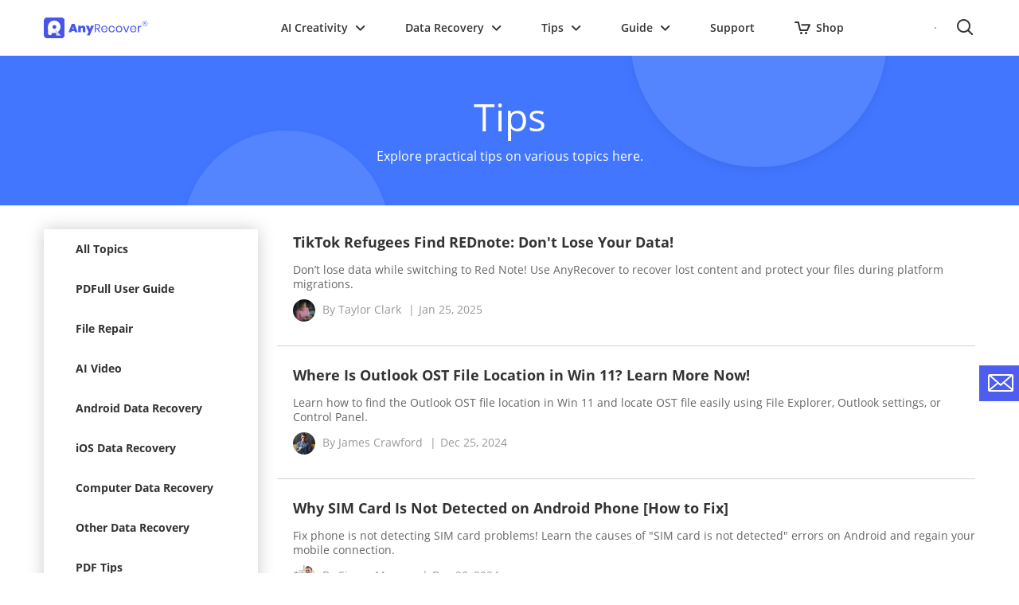

--- FILE ---
content_type: text/html
request_url: https://www.anyrecover.com/tips/index_3.html
body_size: 22632
content:
<!DOCTYPE html>
<html lang="en">
<head>
    <meta charset="UTF-8">
    <meta http-equiv="X-UA-Compatible" content="ie=edge">
    <meta name="viewport" content="width=device-width, initial-scale=1, maximum-scale=5">
    <title>Tips- Page 3</title>
    <meta name="description" itemprop="description" content="Explore practical tips on various topics here.- Page 3">
    <link rel="canonical" href="https://www.anyrecover.com/tips/index_3.html">
    <link rel="shortcut icon" href="https://images.anyrecover.com/anyrecoveren/assets/common/favicon.ico" type="image/x-icon">
<link rel="preload" href="/assets/css/common.css?v=20251205" as="style">
<link rel="stylesheet" href="/assets/css/common.css">
<link rel="stylesheet" href="/assets/plug/swiper/swiper-bundle.min.css?v=20231229">


<!-- Code -->

<script>
    window.dataLayer = window.dataLayer || [];
    function gtag(){dataLayer.push(arguments);}
    gtag('consent','default',{
        'ad_storage': 'denied',
        'analytics_storage': 'denied',
        'ad_user_data':'denied',
        'ad_personalization': 'denied',
        'wait_for_update': 500,
        'region': ['AT','BE','BG','CY','CZ','DE','DK','EE','ES','FI','FR','GR','HR','HU','IE','IT','LT','LU','LV','MT','NL','PL','PT','RO','SE','SI','SK']
    });
    dataLayer.push({'event': 'default_consent' });
</script>

<!-- Google Tag Manager -->
<script async>(function(w,d,s,l,i){w[l]=w[l]||[];w[l].push({'gtm.start':
        new Date().getTime(),event:'gtm.js'});var f=d.getElementsByTagName(s)[0],
    j=d.createElement(s),dl=l!='dataLayer'?'&l='+l:'';j.async=true;j.src=
    'https://www.googletagmanager.com/gtm.js?id='+i+dl;f.parentNode.insertBefore(j,f);
})(window,document,'script','dataLayer','GTM-N7P99GV');</script>
<!-- End Google Tag Manager -->

<script type="text/javascript">
    (function(c,l,a,r,i,t,y){
        c[a]=c[a]||function(){(c[a].q=c[a].q||[]).push(arguments)};
        t=l.createElement(r);t.async=1;t.src="https://www.clarity.ms/tag/"+i;
        y=l.getElementsByTagName(r)[0];y.parentNode.insertBefore(t,y);
    })(window, document, "clarity", "script", "ix0wdhod58");
</script>
    
   <link rel="stylesheet" href="/assets/css/article/articles_category.css?v=20230413">
    
    
<link rel="prev" href="/tips/index_2.html"><link rel="next" href="/tips/index_4.html"></head>
<body>
    <!--头部-->
<!-- Google Tag Manager (noscript) -->
<noscript><iframe src="https://www.googletagmanager.com/ns.html?id=GTM-N7P99GV" height="0" width="0"
    style="display:none;visibility:hidden"></iframe></noscript>
<!-- End Google Tag Manager (noscript) -->

<script>(function(w,d,s,l,i){w[l]=w[l]||[];w[l].push({'gtm.start':
new Date().getTime(),event:'gtm.js'});var f=d.getElementsByTagName(s)[0],
j=d.createElement(s),dl=l!='dataLayer'?'&l='+l:'';j.async=true;j.src=
'https://www.googletagmanager.com/gtm.js?id='+i+dl;f.parentNode.insertBefore(j,f);
})(window,document,'script','dataLayer','GTM-MBGHXM6W');</script>

<!--头部-->

<aside>
<svg display="none" version="1.1" xmlns="http://www.w3.org/2000/svg">
    <symbol id="earth-path" viewBox="0 0 20 20" fill="currentColor">
        <path d="M10 0C4.5 0 0 4.5 0 10s4.5 10 10 10 10-4.5 10-10c-.1-5.6-4.5-10-10-10zm0 17.9c-.4-.2-1.3-1.7-1.8-4.1h3.6c-.5 2.5-1.4 3.9-1.8 4.1zm-2.1-6.1c-.1-.6-.1-1.2-.1-1.9V8.7H12v1.2c0 .7 0 1.3-.1 1.9h-4zM2 10c0-.4 0-.8.1-1.2h3.8V10c0 .6 0 1.3.1 1.9H2.2C2 11.2 2 10.6 2 10zm8-8c.5.3 1.5 1.9 1.9 4.8H8.1C8.5 3.9 9.5 2.2 10 2zm4.1 6.7h3.8c.1.4.1.8.1 1.2 0 .6-.1 1.3-.2 1.9h-3.7c0-.6.1-1.2.1-1.9-.1-.4-.1-.8-.1-1.2zm3.2-2h-3.4c-.2-1.7-.7-3.1-1.2-4.3 2 .8 3.7 2.4 4.6 4.3zM7.2 2.5c-.5 1.1-1 2.6-1.2 4.3H2.6c.9-2 2.6-3.6 4.6-4.3zM3 13.8h3.2c.2 1.4.6 2.6 1.1 3.6-1.9-.6-3.4-1.9-4.3-3.6zm9.7 3.7c.5-1 .8-2.2 1.1-3.6H17c-1 1.6-2.5 2.9-4.3 3.6z"></path>
    </symbol>
    <symbol id="arrow-path2" viewBox="0 0 11 8" fill="currentColor">
        <path d="M5.5 5.086L1.707 1.293A1 1 0 0 0 .293 2.707l4.5 4.5a1 1 0 0 0 1.414 0l4.5-4.5a1 1 0 1 0-1.414-1.414z"></path>
    </symbol>
<symbol id="option-correct" viewBox="0 0 16 16" fill="none">
<path
      d="M6.5 0.866025C7.4282 0.330127 8.5718 0.330127 9.5 0.866025L13.4282 3.13397C14.3564 3.66987 14.9282 4.66025 14.9282 5.73205V10.2679C14.9282 11.3397 14.3564 12.3301 13.4282 12.866L9.5 15.134C8.5718 15.6699 7.4282 15.6699 6.5 15.134L2.5718 12.866C1.64359 12.3301 1.0718 11.3397 1.0718 10.2679V5.73205C1.0718 4.66025 1.64359 3.66987 2.5718 3.13397L6.5 0.866025Z"
      fill="#4276FF" />
<path d="M5 8.49998L7.14286 11L11.5 6.5" stroke="white" stroke-width="1.2" stroke-linecap="round" />
</symbol>
<symbol id="icon-play" viewBox="0 0 10 12" fill="none">
<path
      d="M9.5 6.86603C10.1667 6.48113 10.1667 5.51887 9.5 5.13397L2 0.803847C1.33333 0.418947 0.5 0.900073 0.5 1.66987V10.3301C0.5 11.0999 1.33333 11.5811 2 11.1962L9.5 6.86603Z"
      fill="#4276FF" />
</symbol>
<symbol id="icon-correct" viewBox="0 0 12 9" fill="none">
<path d="M1 4.5L4 7.5L11 1" stroke="#4276FF" stroke-width="2" stroke-linecap="round" />
</symbol>
<symbol id="icon-error" viewBox="0 0 12 12" fill="none">
<path d="M8.82843 8.82837L3.17158 3.17152" stroke="#737373" stroke-width="2" stroke-linecap="round" />
<path d="M3.17157 8.82837L8.82842 3.17152" stroke="#737373" stroke-width="2" stroke-linecap="round" />
</symbol>
<symbol id="header-course" viewBox="0 0 24 24" fill="none">
<path fill-rule="evenodd" clip-rule="evenodd"
    d="M7 3C5.34315 3 4 4.34315 4 6V18C4 19.6569 5.34315 21 7 21H12.5C13.0523 21 13.5 20.5523 13.5 20C13.5 19.4477 13.0523 19 12.5 19H7C6.44772 19 6 18.5523 6 18V6C6 5.44772 6.44772 5 7 5H17C17.5523 5 18 5.44772 18 6V11C18 11.5523 18.4477 12 19 12C19.5523 12 20 11.5523 20 11V6C20 4.34315 18.6569 3 17 3H7ZM17.5 15C17.5 16.3807 16.3807 17.5 15 17.5C13.6193 17.5 12.5 16.3807 12.5 15C12.5 13.6193 13.6193 12.5 15 12.5C16.3807 12.5 17.5 13.6193 17.5 15ZM19 15C19 15.8758 18.7186 16.6858 18.2412 17.3446L20.3663 19.4697C20.6592 19.7626 20.6592 20.2374 20.3663 20.5303C20.0734 20.8232 19.5985 20.8232 19.3056 20.5303L17.1493 18.3741C16.5286 18.7703 15.7911 19 15 19C12.7909 19 11 17.2091 11 15C11 12.7909 12.7909 11 15 11C17.2091 11 19 12.7909 19 15ZM9 8.25C8.58579 8.25 8.25 8.58579 8.25 9C8.25 9.41421 8.58579 9.75 9 9.75H15C15.4142 9.75 15.75 9.41421 15.75 9C15.75 8.58579 15.4142 8.25 15 8.25H9Z"
    fill="#4276FF" />
</symbol>
<symbol id="header-arrow" viewBox="0 0 12 7" stroke="currentColor" fill="none">
<path d="M1 1L5.6206 5.6206L10.2412 1" stroke="currentColor" stroke-width="2" stroke-linecap="round"
    stroke-linejoin="round" />
</symbol>
<symbol id="header-download" viewBox="0 0 26 26" fill="none">
<path d="M0 0h26v26H0z" />
<path d="M10.2 11.5V4h5.6v7.5H20L13 19l-7-7.5h4.2zm-4.2 9h14V22H6v-1.5z" fill="#999999" />
</symbol>
<symbol id="header-close" viewBox="0 0 16 16" fill="none">
<path fill-rule="evenodd" clip-rule="evenodd"
    d="M15.213 1.071a2 2 0 0 0-2.828 0L8.142 5.314 3.9 1.07A2 2 0 1 0 1.071 3.9l4.243 4.243-4.243 4.243a2 2 0 1 0 2.828 2.828l4.243-4.242 4.243 4.242a2 2 0 1 0 2.828-2.828l-4.242-4.243L15.212 3.9a2 2 0 0 0 0-2.828z"
    fill="#333333" />
</symbol>
<symbol id="header-win" viewBox="0 0 27 26" fill="none">
<path fill-rule="evenodd" clip-rule="evenodd"
    d="M12.87 11.228v-9.21L25.048 0v11.228h-.59a8.935 8.935 0 00-4.871-1.435 8.935 8.935 0 00-4.87 1.435H12.87zm-2.576-.003H0V4.058l10.294-1.705v8.872zm0 10.935L0 20.483v-7.23h10.294v8.907z"
    fill="#4276FF" />
<path
      d="M22.243 22.732c-.92.672-2.06.983-3.197.869-.052-.006-.105-.015-.159-.022-.101-.014-.204-.028-.304-.048a3.342 3.342 0 01-.182-.043 3.294 3.294 0 01-.29-.076c-.045-.015-.09-.03-.135-.047a4.526 4.526 0 01-.76-.337l-.017-.009a4.88 4.88 0 01-1.448-1.259 5.011 5.011 0 01-1.05-3.078h1.112c.03 0 .057-.016.072-.042a.082.082 0 00-.004-.084l-1.867-2.89a.079.079 0 00-.066-.037.079.079 0 00-.067.038l-1.867 2.889a.087.087 0 00-.006.084.078.078 0 00.073.042h1.11c0 1.37.413 2.638 1.116 3.685.01.016.015.03.024.044.074.107.153.207.233.309.029.037.056.076.087.116.115.144.236.278.363.412l.034.035a6.213 6.213 0 001.918 1.35l.115.054c.132.057.272.107.407.153.065.023.128.046.195.066.121.038.244.066.369.098.083.02.165.041.25.057.034.01.064.018.1.025.118.022.234.034.353.048l.127.018a6.114 6.114 0 004.232-1.145.795.795 0 00.186-1.086.756.756 0 00-.49-.32.763.763 0 00-.567.131zm3.559-4.046a6.615 6.615 0 00-1.11-3.676c-.01-.017-.018-.035-.029-.051a6.795 6.795 0 00-.276-.368l-.033-.042a6.263 6.263 0 00-2.872-2.028c-.056-.018-.11-.04-.166-.055a5.87 5.87 0 00-.396-.106l-.222-.051c-.036-.007-.07-.018-.107-.027-.1-.018-.2-.025-.3-.037l-.206-.03a6.72 6.72 0 00-.499-.026c-.03 0-.061-.005-.092-.005a6.136 6.136 0 00-3.614 1.175.795.795 0 00-.188 1.086c.112.168.289.284.49.321a.733.733 0 00.565-.13 4.654 4.654 0 013.204-.869l.127.018c.116.013.228.03.338.054.049.009.098.021.146.034.109.025.219.053.326.085l.1.036c.122.04.24.084.359.135l.036.018a4.825 4.825 0 011.805 1.397l.01.012a5.009 5.009 0 011.087 3.13h-1.11a.081.081 0 00-.072.043.078.078 0 00.006.083l1.869 2.89a.08.08 0 00.066.037.08.08 0 00.067-.038l1.867-2.887.006-.007c.04-.05.002-.123-.064-.121h-1.118z"
      fill="#4276FF" />
</symbol>
<symbol id="header-mac" viewBox="0 0 28 25" fill="none">
<path fill-rule="evenodd" clip-rule="evenodd"
    d="M13.12.578h8.638c.748 0 1.36.606 1.36 1.346V9.93a8.987 8.987 0 00-2.38-.32 8.955 8.955 0 00-6.67 2.968 46.18 46.18 0 01-.05-1.384c0-.173-.002-.417-.251-.65-.153-.151-.425-.185-.612-.185H11.54s-.612.017-.544-.74c.238-2.543 1.054-6.398 2.125-9.04zm-.58 14.344a46.666 46.666 0 01-.082-2.443c0-.455-.425-.455-.425-.455H9.839s-.782.118-.714-.892C9.55 5.09 11.421.578 11.421.578H1.695c-.748 0-1.36.606-1.36 1.346v18.517c0 .74.612 1.347 1.36 1.347h10.653a8.957 8.957 0 01-.546-4.07l-.11-.004c-3.825-.034-6.256-2.34-6.75-2.828-.186-.219-.441-.623-.152-1.027.34-.471.833-.252.986-.118l.017.017c.538.497 2.586 2.391 5.832 2.441.19 0 .329 0 .457-.003.121-.439.275-.865.458-1.274zm4.373-6.012c.476 0 .85-.37.85-.841V6.385a.838.838 0 00-.85-.841c-.477 0-.85.37-.85.841V8.07c0 .47.373.841.85.841zM6.779 5.544c-.476 0-.85.37-.85.841V8.07c0 .47.374.841.85.841s.85-.37.85-.841V6.385a.838.838 0 00-.85-.841z"
    fill="#4276FF" />
<path
      d="M23.243 22.548c-.92.673-2.06.983-3.197.869-.052-.006-.105-.015-.159-.022-.101-.014-.204-.028-.304-.048a3.438 3.438 0 01-.182-.043 3.294 3.294 0 01-.425-.123 4.525 4.525 0 01-.76-.337l-.017-.009a4.88 4.88 0 01-1.448-1.259 5.01 5.01 0 01-1.05-3.078h1.112c.03 0 .058-.016.072-.042a.082.082 0 00-.004-.084l-1.867-2.89a.079.079 0 00-.133 0l-1.867 2.89a.087.087 0 00-.006.084.078.078 0 00.073.042h1.11c0 1.37.413 2.638 1.116 3.685.01.016.015.03.024.044.074.107.153.207.233.309.029.037.056.076.087.116.115.144.236.278.363.412l.034.035a6.213 6.213 0 001.918 1.35l.115.054c.132.057.272.107.407.153.065.023.128.047.195.066.121.038.244.066.369.098.083.02.165.041.25.057.034.01.064.018.1.025.118.022.234.034.353.049l.127.017a6.114 6.114 0 004.232-1.145.795.795 0 00.186-1.086.755.755 0 00-.49-.32.763.763 0 00-.567.131zm3.559-4.046a6.615 6.615 0 00-1.11-3.675c-.01-.018-.018-.036-.029-.052a6.793 6.793 0 00-.276-.367l-.033-.043a6.263 6.263 0 00-2.872-2.028c-.056-.018-.11-.04-.166-.055a5.871 5.871 0 00-.396-.105c-.074-.016-.148-.036-.222-.052-.036-.007-.07-.018-.107-.027-.1-.018-.2-.025-.3-.037l-.206-.029a6.613 6.613 0 00-.499-.027c-.03 0-.061-.005-.092-.005a6.135 6.135 0 00-3.614 1.175.795.795 0 00-.188 1.086c.112.168.289.284.49.321a.733.733 0 00.565-.13 4.654 4.654 0 013.204-.868l.127.017a3.422 3.422 0 01.484.088c.109.025.219.053.326.085l.1.036c.122.041.24.084.359.136l.036.017a4.826 4.826 0 011.805 1.397l.01.012a5.009 5.009 0 011.087 3.13h-1.11a.081.081 0 00-.072.043.078.078 0 00.006.084l1.869 2.889a.08.08 0 00.066.037.08.08 0 00.067-.037l1.867-2.888.006-.007c.04-.05.002-.123-.064-.121h-1.118z"
      fill="#4276FF" />
</symbol>
<symbol id="header-iphone" viewBox="0 0 27 25" fill="none">
<path fill-rule="evenodd" clip-rule="evenodd"
    d="M20.353 9.243c0-.818-.663-1.481-1.484-1.481-.82 0-1.483.663-1.483 1.481v.627a9.064 9.064 0 012.967.102v-.729zm-3.541.721a8.98 8.98 0 00-7.214 9.273h-.422v3.281a1.483 1.483 0 01-2.967 0v-3.281h-1.08a1.583 1.583 0 01-1.585-1.582V8.04h13.268v1.923zM5.864.304L6.9 2.188c-2.034 1.05-3.41 3.045-3.408 5.337h13.371c0-2.29-1.375-4.287-3.41-5.337L14.49.304a.203.203 0 00-.082-.279.205.205 0 00-.279.082l-1.047 1.901a7.2 7.2 0 00-2.904-.605c-1.041 0-2.025.218-2.904.607L6.225.107a.205.205 0 00-.279-.082.203.203 0 00-.082.28zM13.78 4.55a.56.56 0 11-1.12 0 .56.56 0 011.12 0zm-6.087 0a.56.56 0 11-1.12 0 .56.56 0 011.12 0zM2.967 9.243c0-.818-.663-1.481-1.483-1.481C.664 7.762 0 8.425 0 9.243v6.204a1.483 1.483 0 002.967 0V9.243z"
    fill="#4276FF" />
<path
      d="M21.64 22.548c-.92.673-2.06.983-3.197.869-.052-.006-.104-.015-.159-.022-.1-.014-.204-.028-.303-.048a3.438 3.438 0 01-.183-.043 3.294 3.294 0 01-.424-.123 4.524 4.524 0 01-.761-.337l-.017-.009a4.878 4.878 0 01-1.447-1.259 5.011 5.011 0 01-1.05-3.078h1.111c.03 0 .058-.016.072-.042a.082.082 0 00-.003-.084l-1.867-2.89a.08.08 0 00-.067-.037.08.08 0 00-.067.038l-1.867 2.889a.086.086 0 00-.005.084.078.078 0 00.072.042h1.11c0 1.37.414 2.638 1.117 3.685.009.016.014.03.023.044.074.107.154.207.233.309.03.037.056.076.087.116.116.144.237.278.363.412l.035.035a6.213 6.213 0 001.917 1.35l.116.054c.132.057.271.107.407.153.065.023.128.047.195.066.12.038.244.066.368.098.084.02.165.041.25.057.034.01.065.018.101.025.117.022.233.034.352.049l.127.017a6.114 6.114 0 004.233-1.145.795.795 0 00.186-1.086.755.755 0 00-.49-.32.763.763 0 00-.567.131zm3.56-4.046a6.614 6.614 0 00-1.11-3.675c-.011-.018-.018-.036-.03-.052a6.739 6.739 0 00-.276-.367l-.032-.043a6.263 6.263 0 00-2.872-2.028c-.056-.018-.11-.04-.166-.055a5.887 5.887 0 00-.396-.105c-.074-.016-.149-.036-.223-.052-.036-.007-.07-.018-.106-.027-.1-.018-.2-.025-.3-.037l-.206-.029a6.616 6.616 0 00-.5-.027c-.03 0-.06-.005-.091-.005a6.136 6.136 0 00-3.615 1.175.795.795 0 00-.188 1.086c.112.168.29.284.49.321a.733.733 0 00.566-.13 4.654 4.654 0 013.204-.868l.127.017a3.42 3.42 0 01.484.088c.108.025.218.053.325.085l.1.036c.122.041.24.084.36.136l.035.017a4.827 4.827 0 011.806 1.397l.009.012a5.01 5.01 0 011.088 3.13h-1.11a.081.081 0 00-.072.043.079.079 0 00.005.084l1.87 2.889a.079.079 0 00.134 0l1.866-2.888c.002-.001.003-.005.005-.007.04-.05.002-.123-.063-.121h-1.119z"
      fill="#4276FF" />
</symbol>
<symbol id="header-android" viewBox="0 0 23 27" fill="none">
<path
      d="M17.39 22.732c-.92.672-2.06.983-3.197.869-.053-.006-.105-.015-.16-.022-.1-.014-.204-.028-.303-.048a3.342 3.342 0 01-.183-.043 3.294 3.294 0 01-.289-.076c-.045-.015-.09-.03-.135-.047a4.526 4.526 0 01-.761-.337l-.017-.009a4.88 4.88 0 01-1.447-1.259 5.011 5.011 0 01-1.05-3.078h1.111c.03 0 .058-.016.072-.042a.082.082 0 00-.003-.084l-1.867-2.89a.08.08 0 00-.067-.037.08.08 0 00-.067.038L7.16 18.556a.087.087 0 00-.005.084.078.078 0 00.072.042h1.11c0 1.37.414 2.638 1.117 3.685.009.016.014.03.023.044.074.107.154.207.233.309.03.037.056.076.087.116.116.144.237.278.363.412l.035.035a6.212 6.212 0 001.917 1.35l.116.054c.132.057.271.107.407.153.065.023.128.046.195.066.12.038.244.066.368.098.084.02.165.041.25.057.034.01.065.018.101.025.118.022.233.034.353.048l.126.018a6.114 6.114 0 004.233-1.145.795.795 0 00.186-1.086.756.756 0 00-.49-.32.763.763 0 00-.567.131zm3.558-4.046a6.615 6.615 0 00-1.11-3.676c-.01-.017-.018-.035-.028-.051a6.795 6.795 0 00-.277-.368l-.032-.042a6.263 6.263 0 00-2.872-2.028c-.056-.018-.11-.04-.167-.055a5.87 5.87 0 00-.395-.106l-.223-.051c-.036-.007-.07-.018-.106-.027-.1-.018-.2-.025-.3-.037l-.206-.03a6.72 6.72 0 00-.5-.026c-.03 0-.06-.005-.091-.005a6.136 6.136 0 00-3.615 1.175.795.795 0 00-.188 1.086c.112.168.29.284.49.321a.733.733 0 00.566-.13 4.654 4.654 0 013.204-.869l.127.018c.115.013.227.03.337.054.05.009.098.021.147.034.108.025.219.053.325.085l.1.036c.122.04.24.084.36.135l.035.018a4.826 4.826 0 011.806 1.397l.009.012a5.01 5.01 0 011.088 3.13h-1.11a.081.081 0 00-.072.043.078.078 0 00.005.083l1.87 2.89a.08.08 0 00.066.037.08.08 0 00.067-.038l1.867-2.887.005-.007c.04-.05.002-.123-.063-.121h-1.119z"
      fill="#4276FF" />
<path fill-rule="evenodd" clip-rule="evenodd"
    d="M3.273 0h9.521a3.273 3.273 0 013.273 3.273v6.625a8.977 8.977 0 00-6.442 16.285H3.273A3.273 3.273 0 010 22.912V3.273A3.273 3.273 0 013.273 0zm1.873 2.184a1 1 0 100 2h6a1 1 0 100-2h-6z"
    fill="#4276FF" />
</symbol>
<symbol id="header-chat" viewBox="0 0 28 25" fill="none">
<path fill-rule="evenodd" clip-rule="evenodd"
    d="M10.74 17.234h-.13c-1.728 0-3.36-.335-4.8-.93-.41-.169-1.331.324-2.248.814-.964.515-1.922 1.027-2.276.767-.233-.17.126-1.102.48-2.022.338-.877.672-1.744.488-1.935C.842 12.464 0 10.62 0 8.618 0 3.857 4.75 0 10.61 0c5.859 0 10.61 3.858 10.61 8.617 0 .443-.042.878-.121 1.303a8.98 8.98 0 00-10.358 7.314zm3.99-7.582a1.439 1.439 0 002.047 0 1.472 1.472 0 000-2.07 1.439 1.439 0 00-2.046 0 1.472 1.472 0 000 2.07zm-5.143 0a1.438 1.438 0 002.046 0 1.472 1.472 0 000-2.07 1.438 1.438 0 00-2.046 0 1.472 1.472 0 000 2.07zm-5.144 0a1.438 1.438 0 002.046 0 1.472 1.472 0 000-2.07 1.439 1.439 0 00-2.046 0 1.472 1.472 0 000 2.07z"
    fill="#4276FF" />
<path
      d="M22.664 22.548c-.92.673-2.06.983-3.198.869-.052-.006-.104-.015-.159-.022-.1-.014-.204-.028-.303-.048a3.461 3.461 0 01-.183-.043 3.294 3.294 0 01-.425-.123 4.525 4.525 0 01-.76-.337l-.017-.009a4.88 4.88 0 01-1.447-1.259 5.01 5.01 0 01-1.05-3.078h1.111a.082.082 0 00.069-.127l-1.867-2.888a.079.079 0 00-.134 0l-1.867 2.889a.087.087 0 00-.005.084.078.078 0 00.072.042h1.11c0 1.37.414 2.638 1.117 3.685.009.016.014.03.023.044.074.107.154.207.233.309.03.037.056.076.087.116.116.144.237.278.363.412l.035.035a6.213 6.213 0 001.917 1.35l.116.054c.132.057.271.107.407.153.065.023.128.047.195.066.12.038.244.066.368.098.083.02.165.041.25.057.034.01.065.018.101.025.117.022.233.034.352.049l.127.017a6.114 6.114 0 004.233-1.145.795.795 0 00.186-1.086.755.755 0 00-.49-.32.763.763 0 00-.567.131zm3.558-4.046a6.615 6.615 0 00-1.11-3.675c-.01-.018-.018-.036-.028-.052a6.79 6.79 0 00-.277-.367l-.032-.043a6.263 6.263 0 00-2.872-2.028c-.056-.018-.11-.04-.167-.055a5.855 5.855 0 00-.395-.105c-.075-.016-.149-.036-.223-.052-.036-.007-.07-.018-.106-.027-.1-.018-.2-.025-.3-.037l-.206-.029a6.61 6.61 0 00-.5-.027c-.03 0-.06-.005-.091-.005a6.135 6.135 0 00-3.615 1.175.795.795 0 00-.188 1.086c.112.168.29.284.49.321a.733.733 0 00.566-.13 4.654 4.654 0 013.204-.868l.126.017a3.422 3.422 0 01.485.088c.108.025.218.053.325.085l.1.036c.122.041.24.084.36.136l.035.017a4.826 4.826 0 011.806 1.397l.009.012a5.009 5.009 0 011.088 3.13h-1.11a.08.08 0 00-.072.043.078.078 0 00.005.084l1.87 2.889a.079.079 0 00.133 0l1.867-2.888c.002-.001.003-.005.005-.007.04-.05.002-.123-.063-.121h-1.119z"
      fill="#4276FF" />
</symbol>
<symbol id="header-new" viewBox="0 0 33 20" fill="none">
<path
      d="M32.855 7.732L28.57 18.506h-3.646c.161-1.317.403-3.051.726-5.204-.35.947-.737 1.902-1.162 2.866l-1.008 2.338h-3.654l1.52-10.774h2.896c-.055.281-.372 2.338-.953 6.17.145-.394.959-2.451 2.442-6.17h2.78l-1.005 6.17c.6-1.802 1.419-3.859 2.457-6.17h2.892zm-13.214 5.316h-4.604l-.675 2.605c-.14.544-.194.895-.158 1.052.036.158.162.236.38.236.269 0 .476-.104.621-.313.145-.208.296-.612.45-1.211l.412-1.588h3.371l-.23.89c-.192.743-.386 1.315-.58 1.714-.194.4-.517.826-.97 1.28a4.48 4.48 0 01-1.536 1.02c-.572.227-1.245.341-2.02.341-.751 0-1.385-.112-1.903-.335-.517-.224-.885-.531-1.104-.921-.218-.39-.329-.82-.33-1.289-.002-.468.113-1.15.345-2.046l.908-3.512c.273-1.053.626-1.883 1.059-2.49a4.194 4.194 0 011.717-1.398 5.471 5.471 0 012.292-.486c.998 0 1.77.195 2.317.586.548.39.868.907.963 1.551.094.644-.01 1.55-.312 2.718l-.413 1.596zM16.7 8.73c-.247 0-.42.077-.518.231-.099.154-.236.57-.411 1.248l-.228.88h1.038l.228-.88c.162-.623.233-1.026.216-1.207-.017-.181-.126-.272-.326-.272zM13.75 6.298c-.784.345-1.415.84-1.891 1.487-.477.647-.866 1.53-1.166 2.65l-1.001 3.737c-.255.952-.382 1.678-.38 2.177.002.499.124.956.364 1.37.241.416.646.742 1.216.98.024.01.05.017.075.027l-.096.348H6.603l-.26-8.25-2.272 8.25H0L4.997.925h4.07l.48 8.171 2.25-8.171h4.071L14.46 6.043c-.242.072-.48.154-.71.255z"
      fill="#4276FF" />
</symbol>
<symbol id="header-windows" viewBox="0 0 24 24" fill="none">
<path
      d="M10.8352 11.4164V2.88044L1.51172 4.34763V11.4164H10.8352ZM12 12.5836V21.3023L22.4883 22.9547V12.5836H12ZM12 11.4164H22.4883V1.04529L12 2.69529V11.4164ZM10.8352 12.5836H1.51172V19.6523L10.8352 21.1195V12.5836Z"
      fill="#4276FF" />
</symbol>
<symbol id="header-mac-icon" viewBox="0 0 24 24" fill="none">
<g clip-path="url(#prefix__clip0_638_2250)">
  <g clip-path="url(#prefix__clip1_638_2250)">
      <path
              d="M10.835 11.416V2.88L1.512 4.348v7.068h9.323zM12 12.584v8.718l10.488 1.653V12.584H12zm0-1.168h10.488V1.046L12 2.695v8.72zm-1.165 1.168H1.512v7.068l9.323 1.467v-8.535z"
              fill="#fff" />
      <g clip-path="url(#prefix__clip2_638_2250)">
          <path
                  d="M22.5.8h-9.071c-1.125 2.775-1.983 6.824-2.233 9.494-.071.795.572.778.572.778h1.696c.197 0 .482.035.643.194.322.3.25.619.268.796.036 1.59.143 2.775.25 4.561 0 .053.018.247.018.318 2.071-.566 3.321-1.927 3.696-2.263.197-.212.554-.3.893-.017.34.3.214.795.054.972-.375.371-1.786 2.298-4.5 2.97.16 1.68.41 3.2.607 4.49H22.5c.786 0 1.429-.636 1.429-1.414V2.214C23.929 1.436 23.286.8 22.5.8zm-4.196 7.867a.88.88 0 01-.893.884.88.88 0 01-.893-.884V6.9a.88.88 0 01.893-.884c.5 0 .893.39.893.884v1.768zm-5.286 10.06c-.429.053-.625.088-1.09.07-4.017-.035-6.57-2.457-7.089-2.97-.196-.23-.464-.654-.16-1.078.357-.495.875-.265 1.035-.124.536.495 2.697 2.528 6.143 2.581.464 0 .643 0 1.054-.035a51.769 51.769 0 01-.179-3.872c0-.477-.446-.477-.446-.477H9.982s-.821.124-.75-.937C9.68 5.538 11.642.8 11.642.8H1.43C.643.8 0 1.436 0 2.214v19.448c0 .778.643 1.414 1.429 1.414h12.178s-.321-1.556-.59-4.35zM5.875 6.899a.88.88 0 01.893-.884c.5 0 .893.39.893.884v1.768a.88.88 0 01-.893.884.88.88 0 01-.893-.884V6.9z"
                  fill="#4276FF" />
      </g>
  </g>
</g>
<defs>
  <clipPath id="prefix__clip0_638_2250">
      <path fill="#fff" d="M0 0h24v24H0z" />
  </clipPath>
  <clipPath id="prefix__clip1_638_2250">
      <path fill="#fff" d="M0 0h24v24H0z" />
  </clipPath>
  <clipPath id="prefix__clip2_638_2250">
      <path fill="#fff" transform="translate(0 .8)" d="M0 0h24v22.4H0z" />
  </clipPath>
</defs>
</symbol>
<symbol id="header-ios" viewBox="0 0 24 24" fill="none">
<path fill-rule="evenodd" clip-rule="evenodd"
    d="M16.9692 0.0880701C17.013 0.662428 17.1318 2.21975 15.6921 3.92927C14.6506 5.1453 13.3859 5.85774 12.0011 5.75188C11.8838 4.28406 12.4303 2.98221 13.3602 1.92927C14.2042 0.947871 15.6864 0.149587 16.9682 0.0751953L16.9692 0.0880701ZM21.3791 8.10607C19.5937 9.19048 18.7096 10.6611 18.721 12.6125C18.721 12.6152 18.7209 12.6203 18.7207 12.6275C18.7136 12.8838 18.6298 15.9075 22 17.4966C21.3534 19.4537 19.133 23.7999 16.5494 23.8371C15.8257 23.8371 15.2472 23.6141 14.6507 23.3842C14.016 23.1396 13.361 22.8872 12.4893 22.8872C11.5469 22.8872 10.8371 23.1558 10.1722 23.4075C9.6077 23.6212 9.0755 23.8227 8.46066 23.8371C5.89986 23.9144 3.44492 19.1333 2.76395 17.1819C2.25465 15.6998 2 14.2606 2 12.8672C2 8.15185 5.15021 5.83425 8.11445 5.78847C8.93733 5.78847 9.88792 6.13218 10.6999 6.42578C11.3053 6.64466 11.8336 6.83568 12.1745 6.83568C12.4502 6.83568 12.8999 6.66958 13.4516 6.46583C14.4118 6.11119 15.6809 5.64248 16.8784 5.73697C18.8698 5.88862 20.3805 6.67545 21.3791 8.10607Z"
    fill="#4276FF" />
</symbol>
<symbol id="header-linerescue" viewBox="0 0 24 24" fill="none">
<g clip-path="url(#prefix__clip0_638_2287)">
  <path
          d="M20.25 0H3.75A3.75 3.75 0 000 3.75v16.5A3.75 3.75 0 003.75 24h16.5A3.75 3.75 0 0024 20.25V3.75A3.75 3.75 0 0020.25 0z"
          fill="#4276FF" />
  <path fill-rule="evenodd" clip-rule="evenodd"
        d="M12 5.625a6.375 6.375 0 00-5.342 9.856c.11.168.145.348.155.489.011.144 0 .29-.019.421-.032.234-.096.494-.151.719l-.017.068c-.063.256-.11.46-.124.619l.054-.002c.184-.01.418-.053.7-.11l.099-.02c.24-.05.51-.105.752-.133.247-.029.616-.052.921.11a6.406 6.406 0 004.276.6c.185.368.434.7.732.978-.647.183-1.33.28-2.036.28a7.47 7.47 0 01-3.49-.86h-.008a1.203 1.203 0 00-.266.01c-.19.021-.405.066-.653.116h-.001l-.101.021a6.12 6.12 0 01-.868.132c-.246.012-.655.003-.95-.274a.913.913 0 01-.266-.496 1.58 1.58 0 01-.017-.44c.023-.26.093-.554.153-.799l.015-.058c.059-.24.108-.443.132-.614a.956.956 0 00.012-.18 7.5 7.5 0 1113.39-1.58 3.484 3.484 0 00-.933-.79A6.375 6.375 0 0012 5.625zM5.69 16.037zm3.122-6.662a.562.562 0 100 1.125h6.376a.562.562 0 100-1.125H8.811zm6.08 5.896c.36-.397.878-.646 1.454-.646 1.084 0 1.964.88 1.964 1.969 0 1.088-.88 1.968-1.964 1.968a1.96 1.96 0 01-1.636-.88.469.469 0 00-.781.519 2.897 2.897 0 002.417 1.299c1.603 0 2.901-1.302 2.901-2.906a2.904 2.904 0 00-2.9-2.907c-.831 0-1.58.35-2.108.91a.096.096 0 01-.12.016l-.522-.316a.187.187 0 00-.279.205l.48 1.954c.04.162.256.195.343.052l.736-1.217a.143.143 0 01.015-.02zm2.406 1.323a.844.844 0 11-1.687 0 .844.844 0 011.687 0zM8.25 12.937c0-.31.252-.562.563-.562h3.374a.562.562 0 110 1.125H8.813a.562.562 0 01-.563-.563z"
        fill="#fff" />
</g>
<defs>
  <clipPath id="prefix__clip0_638_2287">
      <path fill="#fff" d="M0 0h24v24H0z" />
  </clipPath>
</defs>
</symbol>
<symbol id="header-android-icon" viewBox="0 0 24 24" fill="none">
<g clip-path="url(#prefix__clip0_638_2274)">
  <path fill-rule="evenodd" clip-rule="evenodd"
        d="M15.392.246c.15-.259.353-.313.611-.164s.313.353.164.611l-1.035 1.792a6.261 6.261 0 013.107 5.41H5.713a6.263 6.263 0 013.108-5.41L7.787.692c-.15-.258-.095-.462.163-.611.259-.15.462-.095.611.164l1.065 1.843a6.262 6.262 0 014.701 0L15.392.247zm1.057 19.28h-.894v3.132c0 .895-.447 1.342-1.342 1.342s-1.342-.447-1.342-1.342v-3.132h-1.79v3.132c0 .895-.447 1.342-1.342 1.342-.894 0-1.342-.447-1.342-1.342v-3.132h-.895a1.79 1.79 0 01-1.79-1.79V8.79h12.526v8.947a1.79 1.79 0 01-1.789 1.79zM9.292 6.15a.447.447 0 110-.895.447.447 0 010 .895zm5.368-.044a.448.448 0 11-.006-.895.448.448 0 01.006.895zM3.475 8.79c-.895 0-1.342.447-1.342 1.342V15.5c0 .895.447 1.342 1.342 1.342s1.342-.447 1.342-1.342v-5.368c0-.895-.447-1.342-1.342-1.342zm17 0c-.895 0-1.342.447-1.342 1.342V15.5c0 .895.448 1.342 1.342 1.342.895 0 1.342-.447 1.342-1.342v-5.368c0-.895-.447-1.342-1.342-1.342z"
        fill="#4276FF" />
</g>
<defs>
  <clipPath id="prefix__clip0_638_2274">
      <path fill="#fff" d="M0 0h24v24H0z" />
  </clipPath>
</defs>
</symbol>
<symbol id="win-path" viewBox="0 0 24 24" fill="currentColor">
<path
      d="M23.9775346,11.13856 L23.9775346,0.00945378509 L11.3139401,1.89791827 L11.3139401,11.13856 L23.9775346,11.13856 Z M9.54435484,11.13856 L9.54435484,2.0445951 L0.0144009325,3.43802522 L0.0144009325,11.13856 L9.54435484,11.13856 Z M11.3139401,12.8986822 L11.3139401,22.1393239 L23.9775346,23.95445 L23.9775346,12.8986822 L11.3139401,12.8986822 Z M0.0144009325,12.8986822 L0.0144009325,20.6725554 L9.54435484,22.0476509 L9.54435484,12.8986822 L0.0144009325,12.8986822 Z">
</path>
</symbol>

<symbol id="mac-path" viewBox="0 0 24 24" fill="currentColor">
<path
      d="M22.4992562,-1.24344979e-14 L13.4281275,-1.24344979e-14 C12.3031647,2.93192236 11.4571791,6.16193582 11.2071873,8.98181018 C11.1357611,9.8221701 11.778597,9.80349542 11.778597,9.80349542 L13.4749695,9.80349542 C13.6713916,9.80349542 13.9570964,9.84084475 14.1178054,10.0089167 C14.4392234,10.326386 14.3677972,10.66253 14.3856537,10.8492766 C14.4213668,12.5299965 14.5285061,13.781199 14.6356454,15.6673401 C14.6356454,15.7233641 14.653502,15.9287854 14.653502,16.0034841 C16.7248621,15.4058948 17.9748207,13.9679457 18.3498084,13.613127 C18.5462304,13.3890311 18.9033615,13.2956577 19.242636,13.5944524 C19.5819105,13.9119217 19.4569146,14.4348123 19.2962056,14.6215589 C18.921218,15.0137269 17.5105504,17.0492653 14.7963544,17.7589026 C14.9570634,19.5329957 15.2681458,20.6367494 15.4645679,22 L22.5714758,22 C23.3571641,22 24,21.3277121 24,20.5060268 L23.9277804,1.49397318 C23.9277804,0.67228794 23.2849445,-1.24344979e-14 22.4992562,-1.24344979e-14 Z M17.4212676,8.19747426 C16.9212841,8.19747426 16.52844,7.78663163 16.52844,7.26374102 L16.52844,5.39627455 C16.52844,4.87338394 16.9212842,4.46254133 17.4212676,4.46254133 C17.9212511,4.46254133 18.3140952,4.87338397 18.3140952,5.39627455 L18.3140952,7.26374102 C18.3140952,7.78663163 17.9212511,8.19747426 17.4212676,8.19747426 Z M13.0285557,17.8896252 C12.5999984,17.9456492 12.4035764,17.9829986 11.939306,17.9643239 C7.92158168,17.9269746 5.36809469,15.3685455 4.85025466,14.8269802 C4.65383258,14.5842096 4.38598429,14.1360176 4.68954569,13.6878257 C5.04667673,13.1649351 5.56451676,13.4077057 5.72522573,13.557103 C6.2609223,14.0799936 8.42156515,16.2275801 11.8678798,16.2836041 C12.3321502,16.2836041 12.5107157,16.2836041 12.9214164,16.2462547 C12.8321336,14.9950522 12.7607074,13.9679456 12.7428509,12.1565032 C12.7428509,11.6522872 12.2964371,11.6522872 12.296437,11.6522872 L9.99294179,11.6522872 C9.99294179,11.6522872 9.17154038,11.7830099 9.24296658,10.66253 C9.68938039,3.95832537 11.6424722,0 11.6424722,0 L1.42852421,0 C0.642835901,0 5.68434189e-14,0.67228794 5.68434189e-14,1.49397318 L0.0722196339,20.4873521 C0.0722196339,21.3090374 0.715055535,21.9813253 1.50074384,21.9813253 L13.6789127,21.9813253 C13.6789127,21.9813253 13.296404, 20.8402223 13.0285557,17.8896252 Z M6.77876233,4.46254133 C7.2787458,4.46254133 7.67158994,4.87338397 7.67158994,5.39627455 L7.67158994,7.26374102 C7.67158994,7.78663163 7.27874578,8.19747426 6.77876233,8.19747426 C6.27877889,8.19747426 5.8859347,7.78663163 5.8859347,7.26374102 L5.8859347,5.39627455 C5.8859347,4.87338394 6.27877886,4.46254133 6.77876233,4.46254133 Z">
</path>
</symbol>
<symbol id="android-path" viewBox="0 0 20 20" fill="currentColor">
<path
      d="M2.74 6.468c-.686 0-1.24.553-1.24 1.235v5.17c0 .682.556 1.234 1.24 1.234.684 0 1.238-.552 1.238-1.234v-5.17c0-.682-.554-1.235-1.239-1.235zm1.718 8.245c0 .728.593 1.318 1.323 1.318h.903v2.735c0 .681.556 1.234 1.239 1.234.685 0 1.24-.553 1.24-1.234V16.03h1.673v2.735c0 .681.556 1.234 1.24 1.234.684 0 1.238-.553 1.238-1.234V16.03h.903c.73 0 1.323-.59 1.323-1.318V6.7H4.458v8.012zm8.279-12.89l.865-1.57a.17.17 0 0 0-.068-.232.172.172 0 0 0-.233.068l-.876 1.586A5.994 5.994 0 0 0 10 1.17c-.87 0-1.691.182-2.425.504L6.699.09a.172.172 0 0 0-.233-.068.17.17 0 0 0-.068.232l.865 1.57c-1.699.876-2.848 2.54-2.848 4.448h11.168c.002-1.91-1.147-3.572-2.846-4.447zM7.459 4.258a.467.467 0 1 1-.001-.934.467.467 0 0 1 .001.934zm5.084 0a.467.467 0 1 1-.001-.934.467.467 0 0 1 .001.934zm4.718 2.211c-.685 0-1.24.553-1.24 1.235v5.17c0 .682.557 1.234 1.24 1.234.685 0 1.239-.552 1.239-1.234v-5.17c0-.682-.554-1.235-1.24-1.235z"
      fill-rule="nonzero" />
</symbol>
<symbol id="ios-path" viewBox="0 0 20 20" fill="currentColor">
<path
      d="M12.768 3.247c.649-.843 1.14-2.033.963-3.247-1.062.074-2.302.757-3.024 1.646-.66.805-1.203 2.002-.992 3.165 1.162.037 2.357-.661 3.053-1.564zM18.5 14.674c-.465 1.039-.687 1.504-1.285 2.424-.836 1.286-2.012 2.886-3.47 2.897-1.294.015-1.629-.851-3.385-.841-1.757.01-2.125.859-3.422.846-1.458-.015-2.571-1.457-3.406-2.743C1.2 13.666.954 9.45 2.392 7.207 3.416 5.616 5.03 4.686 6.547 4.686c1.544 0 2.515.855 3.794.855 1.24 0 1.995-.857 3.78-.857 1.352 0 2.784.743 3.804 2.029-3.342 1.85-2.801 6.671.575 7.963v-.002z"
      fill-rule="nonzero" />
</symbol>
<symbol id="download-path" viewBox="0 0 12 18" fill="currentColor">
<path fill-rule="evenodd" clip-rule="evenodd"
    d="M11 16a1 1 0 1 1 0 2H1a1 1 0 1 1 0-2h10zm-5.101-2.006l.1.006-.07-.002-.03-.004zm.1.006a1 1 0 0 0 .127-.008L6 14zm0 0l-.123-.009.022.003h-.016l-.006-.001-.002-.002h-.015a1.014 1.014 0 0 1-.322-.104l-.05-.027a.94.94 0 0 1-.227-.186.952.952 0 0 1-.159-.232.962.962 0 0 1-.241-.177L.617 9.022a1 1 0 1 1 1.414-1.414l2.967 2.967V1A1 1 0 0 1 6.993.883L6.999 1v9.575l2.967-2.967a1 1 0 0 1 1.497 1.32l-.083.094-4.242 4.243a.962.962 0 0 1-.242.177 1.002 1.002 0 0 1-.205.28l-.04.036a1.01 1.01 0 0 1-.513.232l-.069.008-.07.002z">
</path>
</symbol>
<symbol id="icon-menu" viewBox="0 0 24 24" fill="currentColor">
    <rect x="4" y="5" width="16" height="2" rx="1" fill="#080B29"/>
    <rect x="4" y="11" width="16" height="2" rx="1" fill="#080B29"/>
    <rect x="4" y="17" width="16" height="2" rx="1" fill="#080B29"/>
</symbol>
<symbol id="upload-icon" viewBox="0 0 20 20" fill="none">
    <path d="M3 12V15C3 16.1046 3.89543 17 5 17H15C16.1046 17 17 16.1046 17 15V12" stroke="white" stroke-width="2" stroke-linecap="round"/>
    <path d="M10 12V3M10 3L6 7M10 3L14 7" stroke="white" stroke-width="2" stroke-linecap="round" stroke-linejoin="round"/>
  </symbol>
<symbol id="header-arrow-right" width="16" height="16" viewBox="0 0 16 16" fill="none">
<path d="M6 4L10 8L6 12" stroke="currentColor" stroke-width="1.5" stroke-linecap="round" stroke-linejoin="round"></path>
</symbol>
</svg>
</aside>
<a class="floatContactUs" href="/contact-us/" title="contact-us" aria-label="contact-us"></a>
<div class="header-nav">
<div class="container">
<div class="mask"></div>
<div class="header-content header-pc">
<div class="home-icon space">
  <a href="/" class="header-logo">
      <img src="https://images.anyrecover.com/anyrecoveren/assets/common/anyrecover_logo_icon.svg"
           alt="AnyRecover" height="32" width="133">
  </a>
  <!--<img class="home-popuimg-mds header-product-popuimg popuOpenx" src="https://images.anyrecover.com/anyrecoveren/assets/common/header/header_popuimg.png" alt="anyrecover icon">-->
  <a href="javascript:;" class="cd-nav-trigger cd-nav-bar" aria-label="Open navigation menu">
    <svg style="width: 32px;height: 32px;">
        <use xlink:href="#icon-menu"></use>
    </svg>
  </a>
  <a href="javascript:;" class="cd-nav-trigger cd-nav-close" aria-label="close">
      <svg>
          <use xlink:href="#header-close"></use>
      </svg>
  </a>
</div>
<div id="nav-toggle" class="nav-toggle">
  <ul class="nav-ul flexible">
        <li class="header-product-category ai-creativity">
            <a href="javascript:;" class="list-dropdown">
                <span>AI Creativity</span>
                <svg class="nav-icon-toggle">
                    <use xlink:href="#header-arrow"></use>
                </svg>
            </a>
            <div class="nav-bottom-functions menu-center-box header-content-bg">
                <div class="ai-tools-memu menu-show-right">
                    <ul class="left-panel">
                        <li class="active">
                            <a href="/photo-restoration/" class="product-box has-child">
                                <div class="product-box-left">
                                    <img class="product-icon" src="https://images.anyrecover.com/anyrecoveren/assets/overview/ai_video_repair/airepairlogo.svg" alt="AIRepair icon" width="40" height="40" loading="lazy">
                                </div>
                                <div class="product-box-right">
                                    <div class="product-title">AIRepair</div>
                                    <div class="product-desc">Fix corrupted files in 1-click</div>
                                </div>
                                <div class="product-box-more">
                                    <svg width="16px" height="16px" class="arrow-right-icon">
                                        <use xlink:href="#header-arrow-right"></use>
                                    </svg>
                                </div>
                            </a>
                        </li>
                    </ul>
                    <div class="panel-divider"></div>
                    <ul class="right-panel">
                        <li class="product-submenu active">
                            <div class="m-product-show">
                                <a href="/photo-restoration/" class="product-box">
                                    <div class="product-box-left">
                                        <img class="product-icon" src="https://images.anyrecover.com/anyrecoveren/assets/overview/ai_video_repair/airepairlogo.svg" alt="AIRepair icon" width="40" height="40" loading="lazy">
                                    </div>
                                    <div class="product-box-right">
                                        <div class="product-title">AIRepair</div>
                                        <div class="product-desc">Fix corrupted files in 1-click</div>
                                    </div>
                                </a>        
                            </div>
                            <ul class="product-submenu-list">
                                <li>
                                    <a href="/video-repair/" class="product-box">
                                        <div class="product-box-right">
                                            <div class="product-title">Video Repair</div>
                                        </div>
                                    </a>
                                </li>
                                <li>
                                    <a href="/all-in-one-file-repair/" class="product-box">
                                        <div class="product-box-right">
                                            <div class="product-title">File Repair</div>
                                        </div>
                                    </a>
                                </li>
                                <li>
                                    <a href="/ai-video-enhancer/" class="product-box">
                                        <div class="product-box-right">
                                            <div class="product-title">AI Video Enhancer</div>
                                        </div>
                                    </a>
                                </li>
                                <li>
                                    <a href="/colorize-photo/" class="product-box">
                                        <div class="product-box-right">
                                            <div class="product-title">Colorize Photos</div>
                                        </div>
                                    </a>
                                </li>
                                <li>
                                    <a href="/background-remover/" class="product-box">
                                        <div class="product-box-right">
                                            <div class="product-title">Background Remover</div>
                                        </div>
                                    </a>
                                </li>
                                <li>
                                    <a href="/image-upscaler/" class="product-box">
                                        <div class="product-box-right">
                                            <div class="product-title">Upscaler (2x / 4x)</div>
                                        </div>
                                    </a>
                                </li>
                            </ul>
                        </li>
                    </ul>
                </div>
            </div>
        </li>
      <li class="header-product-category">
          <a href="javascript:;" class="list-dropdown">
              <span>Data Recovery</span>
              <svg class="nav-icon-toggle">
                  <use xlink:href="#header-arrow"></use>
              </svg>
          </a>

          <div class="flexible flexible-functions nav-bottom-functions header-content-bg header-content-rowflex mobile-top menu-center-box">
              <ul class="one-right-ul block-catagery">
                <li class="block-catagery flex-box">
                    <ul class="data-recovery-product">
                        <li>
                            <a href="/data-recovery/">
                                <img class="product-icon"
                                    src="https://images.anyrecover.com/anyrecoveren/assets/common/header/function_windows_icon.svg"
                                    alt="anyrecover icon" width="40" height="40" loading="lazy">
                                <p>
                                    <b>Data Recovery on Windows</b>
                                </p>
                            </a>
                        </li>
                        <li>
                            <a href="/data-recovery-mac/">
                                <img class="product-icon"
                                        src="https://images.anyrecover.com/anyrecoveren/assets/common/header/function_macos_icon.svg"
                                        alt="anyrecover icon" width="40" height="40" loading="lazy">
                                <p>
                                    <b>Data Recovery on Mac</b>
                                </p>
                            </a>
                        </li>
                        <li>
                            <a href="/sd-card-recovery/">
                                <img class="product-icon"
                                        src="https://images.anyrecover.com/anyrecoveren/assets/common/header/function_sdcard_icon.svg"
                                        alt="anyrecover icon" width="40" height="40" loading="lazy">
                                <p>
                                    <b>SD Card Recovery</b>
                                </p>
                            </a>
                        </li>
                        <li>
                            <a href="/hard-drive-data-recovery/">
                                <img class="product-icon"
                                        src="https://images.anyrecover.com/anyrecoveren/assets/common/header/hard-drive-logo.svg"
                                        alt="Hard Drive icon" width="40" height="40" loading="lazy">
                                <p>
                                    <b>Hard Drive Data Recovery</b>
                                </p>
                            </a>
                        </li>
                        <li>
                            <a href="/iphone-data-recovery/">
                                <img class="product-icon"
                                    src="https://images.anyrecover.com/anyrecoveren/assets/common/header/function_iphone_icon.svg"
                                    alt="data recovery ios icon" width="40" height="40" loading="lazy">
                                <p>
                                    <b>Data Recovery on iPhone</b>
                                </p>
                            </a>
                        </li>
                        <li>
                            <a href="/android-data-recovery/">
                                <img class="product-icon" src="https://images.anyrecover.com/anyrecoveren/assets/common/header/function_andoid_icon.svg" alt="data recovery android icon" width="40" height="40" loading="lazy">
                                <p>
                                    <b>Data Recovery on Android</b>
                                </p>
                            </a>
                        </li>
                        <li>
                            <a href="/whatsapp-recovery/">
                                <img class="product-icon"
                                        src="https://images.anyrecover.com/anyrecoveren/assets/common/header/function_whatsapp_icon.svg"
                                        alt="anyrecover icon" width="40" height="40" loading="lazy">
                                <p>
                                    <b>WhatsApp Data Recovery</b>
                                </p>
                            </a>
                        </li>
                        <li>
                            <a href="/line-recovery/">
                                <img class="product-icon"
                                        src="https://images.anyrecover.com/anyrecoveren/assets/common/header/function_line_icon.svg"
                                        alt="LineRescue icon" width="40" height="40" loading="lazy">
                                <p>
                                    <b>LINE Chat History Data Recovery</b>
                                </p>
                            </a>
                        </li>
                    </ul>
                </li>
              </ul>
          </div>

      </li>
      <li class="header-product-category header-tips">
          <a href="javascript:;" class="list-dropdown">Tips
              <svg class="nav-icon-toggle">
                  <use xlink:href="#header-arrow"></use>
              </svg>
          </a>

          <ul class="flexible header-content-bg container nav-bottom" id="child-menu-list">
              <li class="block-catagery">
                  <p class="nav-tlt">
                      <svg width="27" height="25">
                          <use xlink:href="#header-android"></use>
                      </svg>
                      SD Card Recovery
                  </p>
                  <ul>
                      <li>
                          <a href="https://www.anyrecover.com/external-device-recovery-data/recover-formatted-sd-card/"
                             target="_blank"><span>•</span>Recover Formatted SD<i class="hot-icon">HOT</i></a>
                      </li>
                      <li>
                          <a href="https://www.anyrecover.com/external-device-recovery-data/recover-deleted-files-from-sd-card/" target="_blank"><span>•</span>Recover SD Deleted Files</a>
                      </li>
                      <li>
                          <a href="https://www.anyrecover.com/deleted-files-recovery-data/top-5-sd-card-recovery-software-free-download-full-version/"
                             target="_blank"><span>•</span>Top5 SD Recovery Software</a>
                      </li>
                  </ul>
              </li>
              <li class="block-catagery">
                  <p class="nav-tlt">
                      <img src="https://images.anyrecover.com/anyrecoveren/assets/common/header/tips-hard.svg" alt="hard drive data recovery">
                      Hard Drive Recovery
                  </p>
                  <ul>
                      <li>
                          <a href="https://www.anyrecover.com/external-device-recovery-data/usb-data-recovery-software-free-download-full-version/"
                             target="_blank"><span>•</span>USB Recovery Software</a>
                      </li>
                      <li>
                          <a href="https://www.anyrecover.com/external-device-recovery-data/how-to-fix-a-corrupted-external-hard-drive/"
                             target="_blank"><span>•</span>Fix Corrupted Hard Drive<i class="hot-icon">HOT</i></a>
                      </li>
                      <li>
                          <a href="https://www.anyrecover.com/external-device-recovery-data/data-recovery-wd-passport/" target="_blank"><span>•</span>WD Passport Recovery</a>
                      </li>
                  </ul>
              </li>
              <li class="block-catagery">
                  <p class="nav-tlt">
                      <svg width="27" height="25">
                          <use xlink:href="#header-android"></use>
                      </svg>
                      iOS 18 & iPhone Recovery
                  </p>
                  <ul>
                      <li>
                          <a href="https://www.anyrecover.com/ios-data-recovery/iphone-forensic-recovery/"
                             target="_blank"><span>•</span>iPhone Forensic Recovery</a>
                      </li>
                      <li>
                          <a href="https://www.anyrecover.com/ios-data-recovery/recover-permanently-deleted-videos-on-iphone-without-backup/"
                             target="_blank"><span>•</span>iPhone Video Recovery</a>
                      </li>
                      <li>
                          <a href="https://www.anyrecover.com/ios-data-recovery/how-to-downgrade-ios-17-to-16/"
                             target="_blank"><span>•</span>Downgrade iOS 18 <i class="hot-icon">HOT</i></a>
                      </li>
                  </ul>
              </li>
              <li class="block-catagery">
                  <p class="nav-tlt">
                      <svg width="27" height="25">
                          <use xlink:href="#header-iphone"></use>
                      </svg>
                      Android Data Recovery
                  </p>
                  <ul>
                      <li>
                          <a href="https://www.anyrecover.com/android-recovery/how-to-recover-photos-after-factory-reset-without-backup/"
                             target="_blank"><span>•</span>Photo Recovery After Reset</a>
                      </li>
                      <li>
                          <a href="https://www.anyrecover.com/android-recovery/how-to-recover-samsung-notes-after-factory-reset/"
                             target="_blank"><span>•</span>Samsung Notes Recovery</a>
                      </li>
                      <li>
                          <a href="https://www.anyrecover.com/android-recovery/recover-data-from-dead-phone/"
                             target="_blank"><span>•</span>Recover from Dead Phone <i class="hot-icon">HOT</i></a>
                      </li>
                  </ul>
              </li>
              <li class="block-catagery">
                  <p class="nav-tlt">
                      <img src="https://images.anyrecover.com/anyrecoveren/assets/common/header/tips-hard.svg" alt="photo restoration">
                      Photo/Video Restoration
                  </p>
                  <ul>
                      <li>
                          <a href="https://www.anyrecover.com/photo-recovery-data/jpeg-repair/"
                             target="_blank"><span>•</span>Photo Repair <i class="hot-icon">HOT</i></a>
                      </li>
                      <li>
                          <a href="https://www.anyrecover.com/photo-recovery-data/recover-deleted-photos-mac-free/"
                             target="_blank"><span>•</span>Recover Photos from Mac</a>
                      </li>
                      <li>
                          <a href="https://www.anyrecover.com/pc-data-recovery/best-video-repair-software/"
                             target="_blank"><span>•</span>Video Repair</a>
                      </li>
                  </ul>
              </li>
              <li class="block-catagery">
                  <p class="nav-tlt">
                      <img src="https://images.anyrecover.com/anyrecoveren/assets/common/header/tips-deleted.svg" alt="deleted files recovery">
                      Deleted Files Recovery
                  </p>
                  <ul>
                      <li>
                          <a href="https://www.anyrecover.com/deleted-files-recovery-data/recover-permanently-deleted-files/"
                             target="_blank"><span>•</span>Permanently Deleted Files</a>
                      </li>
                      <li>
                          <a href="https://www.anyrecover.com/external-device-recovery-data/how-to-recover-deleted-files-from-external-hard-drive/"
                             target="_blank"><span>•</span>Hard Drive Deleted Files</a>
                      </li>
                      <li>
                          <a href="https://www.anyrecover.com/pc-data-recovery/sony-rsv-file-recovery/"
                             target="_blank"><span>•</span>Sony Camera File Recovery<i class="hot-icon">HOT</i></a>
                      </li>
                  </ul>
              </li>
              <li class="block-catagery">
                  <p class="nav-tlt">
                      <svg width="27" height="26">
                          <use xlink:href="#header-win"></use>
                      </svg>
                      Computer Data Recovery
                  </p>
                  <ul>
                      <li>
                          <a href="https://www.anyrecover.com/deleted-files-recovery-data/recover-deleted-files-from-recycle-bin-after-empty/"
                             target="_blank"><span>•</span>Empty Recycle Bin<i class="hot-icon">HOT</i></a>
                      </li>
                      <li>
                          <a href="https://www.anyrecover.com/deleted-files-recovery-data/undo-empty-trash-mac/"
                             target="_blank"><span>•</span>Mac Trash Recovery</a>
                      </li>
                      <li>
                          <a href="https://www.anyrecover.com/deleted-files-recovery-data/free-data-recovery-software-mac/"
                             target="_blank"><span>•</span>Recovery Software for Mac</a>
                      </li>
                  </ul>
              </li>
              <li class="block-catagery">
                  <p class="nav-tlt">
                      <svg width="28" height="25">
                          <use xlink:href="#header-chat"></use>
                      </svg>
                      Messages Retrieve
                  </p>
                  <ul>
                      <li>
                          <a href="https://www.anyrecover.com/android-recovery/how-to-recover-deleted-text-messages-on-samsung/"
                             target="_blank"><span>•</span>Samsung Messages <i class="hot-icon">HOT</i></a>
                      </li>
                      <li>
                          <a href="https://www.anyrecover.com/ios-data-recovery/recover-deleted-snapchat-messages-iphone/"
                             target="_blank"><span>•</span>Recover Snapchat Messages</a>
                      </li>
                      <li>
                          <a href="https://www.anyrecover.com/ios-data-recovery/restore-imessages-from-icloud/"
                             target="_blank"><span>•</span>Recover iCloud iMessages</a>
                      </li>
                  </ul>
              </li>
          </ul>
      </li>
      <li class="header-product-category header-guide">
          <a href="javascript:;" class="list-dropdown">Guide
              <svg class="nav-icon-toggle">
                  <use xlink:href="#header-arrow"></use>
              </svg>
          </a>
          <ul class="nav-sec-ul header-content-bg">
              <li>
                  <a href="/guide/">
                      <p class="header-pro-desc">
                          <img src="https://images.anyrecover.com/anyrecoveren/assets/common/header/user-guide-icon.svg" alt="User Guide" width="40" height="40" loading="lazy"  />
                          User Guide
                      </p>
                  </a>
              </li>
              <li>
                  <a href="https://www.youtube.com/@anyrecover5388/featured" target="_blank">
                      <p class="header-pro-desc">
                          <img src="https://images.anyrecover.com/anyrecoveren/assets/common/header/video-tutorial-icon.svg" alt="Video Tutorial" width="40" height="40" loading="lazy" />
                          Video Tutorial
                      </p>
                  </a>
              </li>
          </ul>
      </li>
      <li class="header-product-support header-product-category">
          <a href="/support/">
              <svg width="21" height="22" viewBox="0 0 21 22" fill="none"
                   xmlns="http://www.w3.org/2000/svg">
                  <path d="M5 6.5a5.5 5.5 0 1 1 11 0v6a5.5 5.5 0 1 1-11 0v-6z" stroke="#333"
                        stroke-width="2" />
                  <path fill="#fff" d="M2 11h9v11H2z" />
                  <rect x="1" y="7" width="4" height="7" rx="2" stroke="#333" stroke-width="2" />
                  <rect x="16" y="7" width="4" height="7" rx="2" stroke="#333" stroke-width="2" />
                  <circle cx="10" cy="18" r="1" stroke="#333" stroke-width="2" />
              </svg>
              Support
          </a>
      </li>
      <li class="header-product-store">
        <a href="/store/">
            <svg width="20" height="16" viewBox="0 0 20 16" fill="none"
                 xmlns="http://www.w3.org/2000/svg">
                <path d="M1 1h3.832L7.13 11h8.813L19 4.182H9.356" stroke="currentColor" stroke-width="2"
                      stroke-linecap="round" stroke-linejoin="round" />
                <circle cx="8.5" cy="14.5" r="1.5" fill="currentColor" />
                <circle cx="14.5" cy="14.5" r="1.5" fill="currentColor" />
            </svg>
          <span>Shop</span>
        </a>
      </li>
      <li class="header-product-search">
          <div class="search_box">
              <form action="/search/" id="topmenu_search_from" target="_parent">
                  <input type="submit" name="sa" value="" class="search-form_btn" aria-label="search button" />
                  <input type="hidden" name="cx" value="16b33b289d92d47cb">
                  <input type="hidden" name="cof" value="FORID:10">
                  <input type="hidden" name="ie" value="UTF-8">
                  <input type="text" class="input_search" name="q" id="toolber-keyword"
                         placeholder="Search anyrecover.com" autocomplete="off" aria-label="Search">
              </form>
              <span class="search-box-close"></span>
          </div>
          <a href="javascript:;">Search</a>
      </li>
      <li class="header-product-mbstore header-product-category"><a href="/store/">Store</a></li>
  </ul>
  <div id="Login"></div>
</div>

</div>
</div>
</div>
    <div class="main">
        <div class="aggregated-banner">
            <div class="container text-center">
                <h1>Tips</h1>
                <p>Explore practical tips on various topics here.</p>
            </div>
        </div>
        <div class="articles-box">
            <div class="container">
                <div class="content flexible">
                    <div class="article-left">
                        <ul class="article-ul">
                            <li><a href="/how-to/">All Topics</a></li>
                            <li><a href="/pdf-editor-reader-converter/guide/" class="">PDFull User Guide</a></li>
<li><a href="/file-repair/" class="">File Repair</a></li>
<li><a href="/ai-video/" class="">AI Video</a></li>
<li><a href="/android-recovery/" class="">Android Data Recovery</a></li>
<li><a href="/ios-data-recovery/" class="">iOS Data Recovery</a></li>
<li><a href="/recover-computer-data/" class="">Computer Data Recovery</a></li>
<li><a href="/data-recover/" class="">Other Data Recovery</a></li>
<li><a href="/pdf-tips/" class="">PDF Tips</a></li>
<li><a href="/resource/" class="">Resource Center</a></li>
<li><a href="/recover-storage-device/" class="">Storage Device Recovery</a></li>
<li><a href="/computer-tips/" class="">Computer Tips</a></li>
<li><a href="/line-data-recovery/" class="">LINE Data Recovery</a></li>
<li><a href="/storage-device-issues/" class="">Storage Device Tips</a></li>
<li><a href="/video/" class="">Video Center</a></li>

                        </ul>
                    </div>
                    <div class="articles-list">
    <a href="https://www.anyrecover.com/tips/tiktok-ban-to-rednote-data-recovery/" class="personal-comments">
    <h3>
        <object>
            <a href="https://www.anyrecover.com/tips/tiktok-ban-to-rednote-data-recovery/">TikTok Refugees Find REDnote: Don't Lose Your Data!</a>
        </object>
    </h3>
    <p class="comments-content">Don’t lose data while switching to Red Note! Use AnyRecover to recover lost content and protect your files during platform migrations.</p>
    <p class="personal-data">
        <img class="personal-head" src="https://images.anyrecover.com/anyrecoveren/assets/article/author_details/people-2594434_1920.jpg" alt="user">
        <span class="name">By 
            <object>
                <a href="https://www.anyrecover.com/tips/tiktok-ban-to-rednote-data-recovery/">Taylor Clark</a>
            </object>
        </span>|<span class="time">Jan 25, 2025</span>
    </p>
</a>
<a href="https://www.anyrecover.com/tips/outlook-ost-file-location/" class="personal-comments">
    <h3>
        <object>
            <a href="https://www.anyrecover.com/tips/outlook-ost-file-location/">Where Is Outlook OST File Location in Win 11? Learn More Now!</a>
        </object>
    </h3>
    <p class="comments-content">Learn how to find the Outlook OST file location in Win 11 and locate OST file easily using File Explorer, Outlook settings, or Control Panel.</p>
    <p class="personal-data">
        <img class="personal-head" src="https://images.anyrecover.com/anyrecoveren/images/2018/entrepreneur.jpg" alt="user">
        <span class="name">By 
            <object>
                <a href="https://www.anyrecover.com/tips/outlook-ost-file-location/">James Crawford</a>
            </object>
        </span>|<span class="time">Dec 25, 2024</span>
    </p>
</a>
<a href="https://www.anyrecover.com/tips/phone-is-not-detecting-sim-card/" class="personal-comments">
    <h3>
        <object>
            <a href="https://www.anyrecover.com/tips/phone-is-not-detecting-sim-card/">Why SIM Card Is Not Detected on Android Phone [How to Fix]</a>
        </object>
    </h3>
    <p class="comments-content">Fix phone is not detecting SIM card problems! Learn the causes of "SIM card is not detected" errors on Android and regain your mobile connection.</p>
    <p class="personal-data">
        <img class="personal-head" src="https://images.anyrecover.com/anyrecoveren/assets/article/author_details/simon-macus.jpg" alt="user">
        <span class="name">By 
            <object>
                <a href="https://www.anyrecover.com/tips/phone-is-not-detecting-sim-card/">Simon Marcus</a>
            </object>
        </span>|<span class="time">Dec 20, 2024</span>
    </p>
</a>
<a href="https://www.anyrecover.com/tips/0xc00000f/" class="personal-comments">
    <h3>
        <object>
            <a href="https://www.anyrecover.com/tips/0xc00000f/">Top 10 Solutions for Windows Error Code 0xc00000f</a>
        </object>
    </h3>
    <p class="comments-content">Does the error code 0xc00000f occur on your Windows computer? Try out these 10 fixes here.</p>
    <p class="personal-data">
        <img class="personal-head" src="https://images.anyrecover.com/anyrecoveren/assets/article/author_details/simon-macus.jpg" alt="user">
        <span class="name">By 
            <object>
                <a href="https://www.anyrecover.com/tips/0xc00000f/">Simon Marcus</a>
            </object>
        </span>|<span class="time">Apr 23, 2024</span>
    </p>
</a>
<a href="https://www.anyrecover.com/tips/show-macintosh-hd-on-desktop/" class="personal-comments">
    <h3>
        <object>
            <a href="https://www.anyrecover.com/tips/show-macintosh-hd-on-desktop/">How to Show the Macintosh HD on Desktop (or in Finder)？</a>
        </object>
    </h3>
    <p class="comments-content">Having quick access to your hard drive can be incredibly helpful. Whether you're trying to access files or settings, everything can be found on your Mac HD. You can show your Mac hard drive on your desktop in just a few steps, and get easy access whenever you want.</p>
    <p class="personal-data">
        <img class="personal-head" src="https://images.anyrecover.com/anyrecoveren/author/profile/black-and-white-boy-casual-555790.jpg" alt="user">
        <span class="name">By 
            <object>
                <a href="https://www.anyrecover.com/tips/show-macintosh-hd-on-desktop/">Mike Sangster</a>
            </object>
        </span>|<span class="time">Apr 23, 2024</span>
    </p>
</a>
<a href="https://www.anyrecover.com/tips/youtube-tv-playback-error/" class="personal-comments">
    <h3>
        <object>
            <a href="https://www.anyrecover.com/tips/youtube-tv-playback-error/">[2024] Troubleshoot YouTube TV Playback Error | 12 Solutions</a>
        </object>
    </h3>
    <p class="comments-content">If you’re facing a YouTube TV playback error, then click on this guide now. Here, we’re explaining why you are facing this issue and what you can do to fix it easily.</p>
    <p class="personal-data">
        <img class="personal-head" src="https://images.anyrecover.com/anyrecoveren/assets/article/author_details/simon-macus.jpg" alt="user">
        <span class="name">By 
            <object>
                <a href="https://www.anyrecover.com/tips/youtube-tv-playback-error/">Simon Marcus</a>
            </object>
        </span>|<span class="time">Apr 23, 2024</span>
    </p>
</a>
<a href="https://www.anyrecover.com/tips/fix-youtube-video-loading-slow/" class="personal-comments">
    <h3>
        <object>
            <a href="https://www.anyrecover.com/tips/fix-youtube-video-loading-slow/">8 Ways to Fix Slow YouTube Loading</a>
        </object>
    </h3>
    <p class="comments-content">Here's a comprehensive guide to help you address slow-loading YouTube videos and ensure smooth playback of 4K HD content.</p>
    <p class="personal-data">
        <img class="personal-head" src="https://images.anyrecover.com/anyrecoveren/assets/article/author_details/simon-macus.jpg" alt="user">
        <span class="name">By 
            <object>
                <a href="https://www.anyrecover.com/tips/fix-youtube-video-loading-slow/">Simon Marcus</a>
            </object>
        </span>|<span class="time">Apr 02, 2024</span>
    </p>
</a>
<a href="https://www.anyrecover.com/tips/no-bootable-image-found-notebook-will-be-shutdown/" class="personal-comments">
    <h3>
        <object>
            <a href="https://www.anyrecover.com/tips/no-bootable-image-found-notebook-will-be-shutdown/">[Fixed] No Bootable Image Found, Notebook Will Be Shutdown 2024</a>
        </object>
    </h3>
    <p class="comments-content">Looking to learn how to get rid of no bootable image found notebook will be shutdown error message? Here is a complete step by step guide that will help you.</p>
    <p class="personal-data">
        <img class="personal-head" src="https://images.anyrecover.com/anyrecoveren/assets/article/author_details/simon-macus.jpg" alt="user">
        <span class="name">By 
            <object>
                <a href="https://www.anyrecover.com/tips/no-bootable-image-found-notebook-will-be-shutdown/">Simon Marcus</a>
            </object>
        </span>|<span class="time">Mar 07, 2024</span>
    </p>
</a>
<a href="https://www.anyrecover.com/tips/operating-system-loader-has-no-signature/" class="personal-comments">
    <h3>
        <object>
            <a href="https://www.anyrecover.com/tips/operating-system-loader-has-no-signature/">6 Fixes for "Operating System Loader Has No Signature" Issue [100% Working]</a>
        </object>
    </h3>
    <p class="comments-content">Are you facing operating system loader has no signature on your computer and wondering how to fix it? Here is a detailed step by step guide that will help you.</p>
    <p class="personal-data">
        <img class="personal-head" src="https://images.anyrecover.com/anyrecoveren/assets/article/author_details/simon-macus.jpg" alt="user">
        <span class="name">By 
            <object>
                <a href="https://www.anyrecover.com/tips/operating-system-loader-has-no-signature/">Simon Marcus</a>
            </object>
        </span>|<span class="time">Feb 19, 2024</span>
    </p>
</a>
<a href="https://www.anyrecover.com/tips/bad-image-error-windows-10/" class="personal-comments">
    <h3>
        <object>
            <a href="https://www.anyrecover.com/tips/bad-image-error-windows-10/">How to Fix Bad Image Error in Windows 10?</a>
        </object>
    </h3>
    <p class="comments-content">Looking to fix the ''bad image error Windows 10'' ? Click this guide to find 6 useful options and act now to solve the image error problems.</p>
    <p class="personal-data">
        <img class="personal-head" src="https://images.anyrecover.com/anyrecoveren/assets/article/author_details/simon-macus.jpg" alt="user">
        <span class="name">By 
            <object>
                <a href="https://www.anyrecover.com/tips/bad-image-error-windows-10/">Simon Marcus</a>
            </object>
        </span>|<span class="time">Feb 06, 2024</span>
    </p>
</a>
<ul class="cd-pagination">
<li class="button"><a href="./index_2.html" data-page="2">Prev</a></li>
<li class="page-item"><a class="page-link" href="./" data-page="1">1</a></li>
<li class="page-item"><a class="page-link" href="./index_2.html" data-page="2">2</a></li>
<li class="active page-item disabled"><span class="current">3</span></li>
<li class="page-item"><a class="page-link" href="./index_4.html" data-page="4">4</a></li>
<li class="page-item"><a class="page-link" href="./index_5.html" data-page="5">5</a></li>
<li class="page-item disabled"><span class="current">…</span></li>
<li class="page-item"><a class="page-link" href="./index_8.html" data-page="8">8</a></li>
<li class="button"><a href="./index_4.html" data-page="4">Next</a></li>
</ul>
</div>
                </div>
            </div>
        </div>

    </div>
    <footer>
    <div class="footer-bgc">
        <div class="container-footer ">
            <div class="flexible footer-list">
                <div class="footer-item text-center mbcenter">
                    <p>
                        <a href="/" class="logo"><img src="https://images.anyrecover.com/anyrecoveren/assets/common/logo-icon-x2-1.svg" alt="anyrecover-logo" loading="lazy" width="162" height="39"></a>
                    </p>
                    <!-- 多语言切换 -->
                    <div class="bot-relate">
                        <a href="javascript:;" class="change-languge">
                            <svg width="20" height="20">
                                <use xlink:href="#earth-path"></use>
                            </svg>
                            Change Language
                            <svg width="11" height="8">
                                <use xlink:href="#arrow-path2"></use>
                            </svg>
                        </a>
                        <ul class="languar-bottom-ul">
                            <li>
                                <a href="https://de.anyrecover.com/">Deutsch</a>
                            </li>
                            <li>
                                <a href="https://tw.anyrecover.com/">繁體中文</a>
                            </li>
                            <li>
                                <a href="https://jp.anyrecover.com/">日本語</a>
                            </li>
                            <li>
                                <a href="https://es.anyrecover.com/">Español</a>
                            </li>

                        </ul>
                    </div>
                </div>
                <div class="footer-item">
                    <div class="product-footer">
                        <h4 class="isshow-footer">Company<span class="glyphicon glyphicon-menu-down shrink"></span></h4>
                        <ul class="footer-a">
                            <li>
                                <a href="/company/">About Us</a>
                            </li>
                            <li>
                                <a href="/company/partner/">Become Partner</a>
                            </li>
                            <li>
                                <a href="/company/terms-conditions/">Terms & Conditions</a>
                            </li>
                            <li>
                                <a href="/company/license-agreement/">License Agreement</a>
                            </li>
                            <li>
                                <a href="/company/privacy-policy/">Privacy Policy</a>
                            </li>
                            <li>
                                <a href="/company/cookie-policy/">Cookies Policy</a>
                            </li>
                           <li>
                                <a href="/support/refund-policy/">Refund Policy</a>
                            </li>
                            <li>
                                <a href="/company/disclaimer/">Disclaimer </a>
                            </li>
                            <li>
                                <a href="/company/disclaimer-for-ai/">Disclaimer for AI</a>
                            </li>
                        </ul>
                    </div>
                </div>
                <div class="footer-item">
                    <div class="company-footer">
                        <h4 class="isshow-footer">Resources<span class="glyphicon glyphicon-menu-down shrink"></span></h4>
                        <ul class="footer-a">
                            <li>
                                <a href="/hard-drive-recovery-data/">Windows Data Recovery Tips</a>
                            </li>
                            <li>
                                <a href="/mac-data-recovery/">Mac Data Recovery Tips</a>
                            </li>
                            <li>
                                <a href="/ios-data-recovery/">iPhone Data Recover Tips</a>
                            </li>
                            <li>
                                <a href="/android-recovery/">Android Data Restore Tips</a>
                            </li>
                            <li>
                                <a href="/recover-storage-device/">Storage Device Recovery</a>
                            </li>
                            <li>
                                <a href="/how-to/">How-to Center</a>
                            </li>
                        </ul>
                    </div>
                </div>
                <div class="footer-item footer-product">
                    <div class="support-footer">
                        <h4 class="isshow-footer">Support<span class="glyphicon glyphicon-menu-down shrink" ></span></h4>
                        <ul class="footer-a">
                            <li>
                                <a href="/contact-us/">Contact Us</a>
                            </li>
                            <li>
                                <a href="/retrieve-license-code/">Retrieve Order Information</a>
                            </li>
                            <li>
                                <a href="/support/return-exchange/">Return & Exchange</a>
                            </li>
                            <li>
                                <a href="/support/">Product FAQs</a>
                            </li>
                            <li>
                                <a href="/data-recovery-business/">For Business License</a>
                            </li>
                        </ul>
                    </div>
                </div>
                <div class="footer-item pt-right relative">
                    <div class="face-foogter">
                        <h4>Follow Us</h4>
                        <div class="browser">
                            <a href="https://www.facebook.com/profile.php?id=100085171830580" rel="nofollow" target="_blank" title="facebook" class="facebook"></a>
                            <a href="https://twitter.com/anyrecover" rel="nofollow" target="_blank" title="twitter" class="twitter"></a>
                            <a href="https://www.youtube.com/channel/UC1oTIGDcsfol1fVjhoDMR_g" rel="nofollow" target="_blank" title="youtube" class="youtube"></a>
                            <a href="https://discord.gg/dXABN2NSU3" rel="nofollow" target="_blank" title="discord" class="google-plus"></a>
                        </div>
                    </div>
                    <div class="clear"></div>
                    <div class="footer-newsletter">
                        <h4>Newsletter</h4>
                        <div class="footer-newsletter-input">
                            <input type="text" name="email" id="email_footer" placeholder="Enter your email*" class="email_footer" aria-label="email">
                            <input type="hidden" name="product_id" id="product_id" value="0"/>
                            <input type="hidden" name="subscribe_type" id="subscribe_type" value="0"/>
                            <input type="submit" value="Join Now" class="join-footer">
                        </div>
                        <p style='color:#4858EC;font-size: 12px;line-height: 16px;' id="msg"></p>
                    </div>
                </div>
            </div>

        </div>
    </div>
</footer>
<div class="footer-bootom">
    <div class="container">
        <p class="card-logo">
             <img id="footer-paypal-img" src="https://images.anyrecover.com/anyrecoveren/assets/purchase/icon/paypal.svg" alt="paypal" width="101" height="52" loading="lazy">
            <img src="https://images.anyrecover.com/anyrecoveren/assets/purchase/icon/visa.svg" alt="visa" width="101" height="52" loading="lazy">
            <img src="https://images.anyrecover.com/anyrecoveren/assets/purchase/icon/mastercard.svg" alt="mastercard" width="101" height="52" loading="lazy">
            <img src="https://images.anyrecover.com/anyrecoveren/assets/purchase/icon/maestro.svg" alt="maestro" width="101" height="52" loading="lazy">
            <img src="https://images.anyrecover.com/anyrecoveren/assets/purchase/icon/vase_electron.svg" alt="vase_electron" width="101" height="52"  loading="lazy">
            <img src="https://images.anyrecover.com/anyrecoveren/assets/purchase/icon/jcb.svg" alt="jcb"width="101" height="52"  loading="lazy">
            <img src="https://images.anyrecover.com/anyrecoveren/assets/purchase/icon/american_express.svg" alt="american_express" width="101" height="52"  loading="lazy">
            <img src="https://images.anyrecover.com/anyrecoveren/assets/purchase/icon/diners_club.svg"  alt="diners_club" width="101" height="52" loading="lazy">
            <img src="https://images.anyrecover.com/anyrecoveren/assets/purchase/icon/discover3.svg" alt="discover" width="99" height="53"  loading="lazy">
            <img src="https://images.anyrecover.com/anyrecoveren/assets/purchase/icon/unionpay.svg" alt="unionpay" width="101" height="52"  loading="lazy">
            <img src="https://images.anyrecover.com/anyrecoveren/assets/purchase/icon/giropay.svg" alt="giropay" width="101" height="52"  loading="lazy">
            <img src="https://images.anyrecover.com/anyrecoveren/assets/purchase/icon/direct_debit.svg" alt="direct_debit" width="101" height="52" loading="lazy">
        </p>
        <p>Copyright ©   2026   AnyRecover. All rights reserved.</p>
    </div>
</div>
<div id="back-top-wrapper" class="visible-desktop">
    <p id="back-top">
        <a href="javascript:;" aria-label="back-top">
            <svg xmlns="http://www.w3.org/2000/svg" width="24" height="24"><path fill="none" d="M-1-1h582v402H-1z"></path><g><path fill="#fff" d="M11 23V5l-7.5 7-1.2-1.5L12 1.4l9.7 9.1-1.2 1.5L13 5v18z" fill-rule="nonzero"></path></g></svg>
        </a>
    </p>
</div>

<!-- <div class="buy-box-icon">
    <div class="icon-image popuOpenx">
        <picture>
            <source type="image/webp" srcset="https://images.anyrecover.com/anyrecoveren/assets/common/footer/buy_box_icon_images.webp">
            <img src="https://images.anyrecover.com/anyrecoveren/assets/common/footer/buy_box_icon_images.png" alt="AnyRecover" loading="lazy">
        </picture>
    </div>
    <div class="down-icons">
        <svg xmlns="http://www.w3.org/2000/svg" width="22" height="22" viewBox="0 0 22 22" fill="none">
            <path opacity="0.81" d="M22 11C22 4.87143 17.1286 0 11 0C4.87143 0 0 4.87143 0 11C0 17.1286 4.87143 22 11 22C17.1286 22 22 17.1286 22 11ZM15.4 16.5L11 12.1L6.6 16.5C6.28571 16.8143 5.81429 16.8143 5.5 16.5C5.18571 16.1857 5.18571 15.7143 5.5 15.4L9.9 11L5.5 6.6C5.18571 6.28571 5.18571 5.81429 5.5 5.5C5.81429 5.18571 6.28571 5.18571 6.6 5.5L11 9.9L15.4 5.5C15.7143 5.18571 16.1857 5.18571 16.5 5.5C16.8143 5.81429 16.8143 6.28571 16.5 6.6L12.1 11L16.5 15.4C16.8143 15.7143 16.8143 16.1857 16.5 16.5C16.1857 16.8143 15.7143 16.8143 15.4 16.5Z" fill="black" fill-opacity="0.2"/>
            </svg>
    </div>
</div> -->
<div class="this-popuBg">
</div>
<div class="this-popu">
    <div class="popu-top">
        <p class="title">
            <span>Time Limited Offer</span><br>
            <span>for All Products</span>
        </p>
        <div class="circle-progress">
            <div class="circle-one">
                <div class="times">
                    <div class="times-bg">
                        <span id="d"></span>
                    </div>
                    <div class="times-bg times-bg-one">
                        <span id="h">
                        </span>
                    </div>
                    <div class="times-bg times-bg-two">
                        <span id="m"></span>
                    </div>
                    <div class="times-bg">
                        <span id="s"></span>
                    </div>
                </div>
                <div class="times-tx">
                    <div class="times-text">
                        Days
                    </div>
                    <div class="times-text">
                        Hours
                    </div>
                    <div class="times-text">
                        Minutes
                    </div>
                    <div class="times-text">
                        Seconds
                    </div>

                </div>
            </div>
        </div>
        <div class="popu-bottom">
            <span class="copy-success">Copied!</span>
            <div class="coupon-block base-flex">
                <span id="coupon-code">GETBACK2</span><span id="copy-btn"><span>COPY</span></span>
            </div>
            <div class="desc-one">
                Copy the coupon code and use it at checkout
                <div class="hint">
                    <svg xmlns="http://www.w3.org/2000/svg" width="12" height="12" viewBox="0 0 12 12" fill="none">
                        <path d="M1.05237 6C1.05237 7.31469 1.57463 8.57553 2.50425 9.50515C3.43387 10.4348 4.69471 10.957 6.0094 10.957C7.32409 10.957 8.58493 10.4348 9.51455 9.50515C10.4442 8.57553 10.9664 7.31469 10.9664 6C10.9664 4.68531 10.4442 3.42447 9.51455 2.49485C8.58493 1.56523 7.32409 1.04297 6.0094 1.04297C4.69471 1.04297 3.43387 1.56523 2.50425 2.49485C1.57463 3.42447 1.05237 4.68531 1.05237 6Z" fill="white"/>
                        <path d="M5.64026 6.92227C5.70237 7.10742 5.82542 7.2293 6.0094 7.2293C6.19456 7.2293 6.31643 7.10625 6.37854 6.92227L6.62463 3.53906C6.62463 3.16992 6.3176 2.92383 6.0094 2.92383C5.64026 2.92383 5.39417 3.23086 5.39417 3.60117L5.64026 6.92227ZM6.0094 7.8457C5.64026 7.8457 5.39417 8.0918 5.39417 8.46094C5.39417 8.83008 5.64026 9.07617 6.0094 9.07617C6.37854 9.07617 6.62463 8.83008 6.62463 8.46094C6.62463 8.0918 6.37854 7.8457 6.0094 7.8457Z" fill="#4959ED"/>
                    </svg>
                    <div class="prompt-word">
                        <span><a href="https://www.anyrecover.com/external-device-recovery-data/anyrecover-coupon-code/" target="_blank">Read guide</a> </span> to learn how to use coupon. Just 3 simple steps and save big!
                    </div>
                </div>
            </div>
        </div>
        <p class="desc-two">Not valid with other discount *</p>
        <div class="desc-three">
            <span class="close-nothanks">No,thanks</span>
            <a href="https://www.anyrecover.com/buy/buy-data-recovery/?position=coupon_popup">Use Coupon Now</a>
        </div>
    </div>
    <span class="close-popu"></span>
</div>

<script src="/assets/plug/independent_packaging/notification/notification.js" async></script>
<script src="/assets/plug/jquery/jquery-3.3.min.js?v=20240304"></script>
<script src="/assets/plug/md5/md5.js?v=20240304"></script>
<script src="https://public.anyrecover.com/assets/js/pulg/sha1/sha1.js?v=20240304"></script>
<script src="https://public.anyrecover.com/assets/js/connection_ember_system/connection_ember_system.js?v=20240304"></script>
<script src="/assets/plug/independent_packaging/product.configuration_1.0.2.js?v=20251203"></script>
<script src="https://public.anyrecover.com/assets/js/account_multi_terminal/account-multi-terminal.js?v=20240313"></script>
<script src="https://public.anyrecover.com/assets/js/pulg/rsa/jsencrypt.js?v=20240313"></script>
<script src="/assets/plug/lottie/lottie.min.js?v=20240313" type="text/javascript"></script>
<script src="/assets/plug/swiper/swiper-bundle.min.js?v=20240313"></script>
<script defer src="https://public.anyrecover.com/assets/js/connection_ember_system/fingerprint2.js"></script>
<script defer src="https://public.anyrecover.com/assets/js/connection_ember_system/fingerprint.js"></script>
<script defer src="https://public.anyrecover.com/assets/js/connection_ember_system/tourist_message.js"></script>
<script src="/assets/js/refactor_common.js?v=20251205"></script>
<script>
    // async js
    var syncLoadJS = {
        data: {
            version: '20240313', // version num
            jsFile: [ // Load JS file in order

            ],
            num: 0 // Async load judgment
        },
        util: {
            createJS: function(src, callback) {
                var script = document.createElement('script');
                var head = document.getElementsByTagName('head')[0];
                var loaded;
                script.src = src;
                if (typeof callback === 'function') {
                    script.onload = script.onreadystatechange = function() {
                        if (!loaded && (!script.readyState || /loaded|complete/.test(script.readyState))) {
                            script.onload = script.onreadystatechange = null;
                            loaded = true;
                            callback();
                        }
                    }
                }
                head.appendChild(script);
            },
            loadJS: function(url, callback) {
                var jsJson = syncLoadJS.data.jsFile;

                if (syncLoadJS.data.num < jsJson.length) {
                    syncLoadJS.util.createJS(url + '?v=' + syncLoadJS.data.version, function() {
                        syncLoadJS.data.num += 1;
                        syncLoadJS.util.loadJS(jsJson[syncLoadJS.data.num], callback);
                    })
                } else {
                    // add callback
                    if (callback) {
                        callback();
                    }
                }
            },
            setVersion: function(version) {
                syncLoadJS.data.version = version
            }
        }
    }
</script>
</body>

</html>

--- FILE ---
content_type: text/css
request_url: https://www.anyrecover.com/assets/css/common.css
body_size: 24273
content:
/* cyrillic-ext */
@font-face {
    font-display: swap;
    font-family: 'Open Sans';
    font-style: normal;
    font-weight: 300;
    src: local('Open Sans Light'), local('OpenSans-Light'), url(https://images.anyrecover.com/anyrecoveren/assets/font/DXI1ORHCpsQm3Vp6mXoaTa-j2U0lmluP9RWlSytm3ho.woff2) format('woff2');
    unicode-range: U+0460-052F, U+20B4, U+2DE0-2DFF, U+A640-A69F;
}

/* cyrillic */
@font-face {
    font-display: swap;
    font-family: 'Open Sans';
    font-style: normal;
    font-weight: 300;
    src: local('Open Sans Light'), local('OpenSans-Light'), url(https://images.anyrecover.com/anyrecoveren/assets/font/DXI1ORHCpsQm3Vp6mXoaTZX5f-9o1vgP2EXwfjgl7AY.woff2) format('woff2');
    unicode-range: U+0400-045F, U+0490-0491, U+04B0-04B1, U+2116;
}

/* greek-ext */
@font-face {
    font-display: swap;
    font-family: 'Open Sans';
    font-style: normal;
    font-weight: 300;
    src: local('Open Sans Light'), local('OpenSans-Light'), url(https://images.anyrecover.com/anyrecoveren/assets/font/DXI1ORHCpsQm3Vp6mXoaTRWV49_lSm1NYrwo-zkhivY.woff2) format('woff2');
    unicode-range: U+1F00-1FFF;
}

/* greek */
@font-face {
    font-display: swap;
    font-family: 'Open Sans';
    font-style: normal;
    font-weight: 300;
    src: local('Open Sans Light'), local('OpenSans-Light'), url(https://images.anyrecover.com/anyrecoveren/assets/font/DXI1ORHCpsQm3Vp6mXoaTaaRobkAwv3vxw3jMhVENGA.woff2) format('woff2');
    unicode-range: U+0370-03FF;
}

/* vietnamese */
@font-face {
    font-display: swap;
    font-family: 'Open Sans';
    font-style: normal;
    font-weight: 300;
    src: local('Open Sans Light'), local('OpenSans-Light'), url(https://images.anyrecover.com/anyrecoveren/assets/font/DXI1ORHCpsQm3Vp6mXoaTf8zf_FOSsgRmwsS7Aa9k2w.woff2) format('woff2');
    unicode-range: U+0102-0103, U+1EA0-1EF9, U+20AB;
}

/* latin-ext */
@font-face {
    font-display: swap;
    font-family: 'Open Sans';
    font-style: normal;
    font-weight: 300;
    src: local('Open Sans Light'), local('OpenSans-Light'), url(https://images.anyrecover.com/anyrecoveren/assets/font/DXI1ORHCpsQm3Vp6mXoaTT0LW-43aMEzIO6XUTLjad8.woff2) format('woff2');
    unicode-range: U+0100-024F, U+1E00-1EFF, U+20A0-20AB, U+20AD-20CF, U+2C60-2C7F, U+A720-A7FF;
}

/* latin */
@font-face {
    font-display: swap;
    font-family: 'Open Sans';
    font-style: normal;
    font-weight: 300;
    src: local('Open Sans Light'), local('OpenSans-Light'), url(https://images.anyrecover.com/anyrecoveren/assets/font/DXI1ORHCpsQm3Vp6mXoaTegdm0LZdjqr5-oayXSOefg.woff2) format('woff2');
    unicode-range: U+0000-00FF, U+0131, U+0152-0153, U+02C6, U+02DA, U+02DC, U+2000-206F, U+2074, U+20AC, U+2212, U+2215;
}

/* cyrillic-ext */
@font-face {
    font-display: swap;
    font-family: 'Open Sans';
    font-style: normal;
    font-weight: 400;
    src: local('Open Sans'), local('OpenSans'), url(https://images.anyrecover.com/anyrecoveren/assets/font/K88pR3goAWT7BTt32Z01mxJtnKITppOI_IvcXXDNrsc.woff2) format('woff2');
    unicode-range: U+0460-052F, U+20B4, U+2DE0-2DFF, U+A640-A69F;
}

/* cyrillic */
@font-face {
    font-display: swap;
    font-family: 'Open Sans';
    font-style: normal;
    font-weight: 400;
    src: local('Open Sans'), local('OpenSans'), url(https://images.anyrecover.com/anyrecoveren/assets/font/RjgO7rYTmqiVp7vzi-Q5URJtnKITppOI_IvcXXDNrsc.woff2) format('woff2');
    unicode-range: U+0400-045F, U+0490-0491, U+04B0-04B1, U+2116;
}

/* greek-ext */
@font-face {
    font-display: swap;
    font-family: 'Open Sans';
    font-style: normal;
    font-weight: 400;
    src: local('Open Sans'), local('OpenSans'), url(https://images.anyrecover.com/anyrecoveren/assets/font/LWCjsQkB6EMdfHrEVqA1KRJtnKITppOI_IvcXXDNrsc.woff2) format('woff2');
    unicode-range: U+1F00-1FFF;
}

/* greek */
@font-face {
    font-display: swap;
    font-family: 'Open Sans';
    font-style: normal;
    font-weight: 400;
    src: local('Open Sans'), local('OpenSans'), url(https://images.anyrecover.com/anyrecoveren/assets/font/xozscpT2726on7jbcb_pAhJtnKITppOI_IvcXXDNrsc.woff2) format('woff2');
    unicode-range: U+0370-03FF;
}

/* vietnamese */
@font-face {
    font-display: swap;
    font-family: 'Open Sans';
    font-style: normal;
    font-weight: 400;
    src: local('Open Sans'), local('OpenSans'), url(https://images.anyrecover.com/anyrecoveren/assets/font/59ZRklaO5bWGqF5A9baEERJtnKITppOI_IvcXXDNrsc.woff2) format('woff2');
    unicode-range: U+0102-0103, U+1EA0-1EF9, U+20AB;
}

/* latin-ext */
@font-face {
    font-display: swap;
    font-family: 'Open Sans';
    font-style: normal;
    font-weight: 400;
    src: local('Open Sans'), local('OpenSans'), url(https://images.anyrecover.com/anyrecoveren/assets/font/u-WUoqrET9fUeobQW7jkRRJtnKITppOI_IvcXXDNrsc.woff2) format('woff2');
    unicode-range: U+0100-024F, U+1E00-1EFF, U+20A0-20AB, U+20AD-20CF, U+2C60-2C7F, U+A720-A7FF;
}

/* latin */
@font-face {
    font-display: swap;
    font-family: 'Open Sans';
    font-style: normal;
    font-weight: 400;
    src: local('Open Sans'), local('OpenSans'), url(https://images.anyrecover.com/anyrecoveren/assets/font/cJZKeOuBrn4kERxqtaUH3VtXRa8TVwTICgirnJhmVJw.woff2) format('woff2');
    unicode-range: U+0000-00FF, U+0131, U+0152-0153, U+02C6, U+02DA, U+02DC, U+2000-206F, U+2074, U+20AC, U+2212, U+2215;
}

/* cyrillic-ext */
@font-face {
    font-display: swap;
    font-family: 'Open Sans';
    font-style: normal;
    font-weight: 600;
    src: local('Open Sans Semibold'), local('OpenSans-Semibold'), url(https://images.anyrecover.com/anyrecoveren/assets/font/MTP_ySUJH_bn48VBG8sNSq-j2U0lmluP9RWlSytm3ho.woff2) format('woff2');
    unicode-range: U+0460-052F, U+20B4, U+2DE0-2DFF, U+A640-A69F;
}

/* cyrillic */
@font-face {
    font-display: swap;
    font-family: 'Open Sans';
    font-style: normal;
    font-weight: 600;
    src: local('Open Sans Semibold'), local('OpenSans-Semibold'), url(https://images.anyrecover.com/anyrecoveren/assets/font/MTP_ySUJH_bn48VBG8sNSpX5f-9o1vgP2EXwfjgl7AY.woff2) format('woff2');
    unicode-range: U+0400-045F, U+0490-0491, U+04B0-04B1, U+2116;
}

/* greek-ext */
@font-face {
    font-display: swap;
    font-family: 'Open Sans';
    font-style: normal;
    font-weight: 600;
    src: local('Open Sans Semibold'), local('OpenSans-Semibold'), url(https://images.anyrecover.com/anyrecoveren/assets/font/MTP_ySUJH_bn48VBG8sNShWV49_lSm1NYrwo-zkhivY.woff2) format('woff2');
    unicode-range: U+1F00-1FFF;
}

/* greek */
@font-face {
    font-display: swap;
    font-family: 'Open Sans';
    font-style: normal;
    font-weight: 600;
    src: local('Open Sans Semibold'), local('OpenSans-Semibold'), url(https://images.anyrecover.com/anyrecoveren/assets/font/MTP_ySUJH_bn48VBG8sNSqaRobkAwv3vxw3jMhVENGA.woff2) format('woff2');
    unicode-range: U+0370-03FF;
}

/* vietnamese */
@font-face {
    font-display: swap;
    font-family: 'Open Sans';
    font-style: normal;
    font-weight: 600;
    src: local('Open Sans Semibold'), local('OpenSans-Semibold'), url(https://images.anyrecover.com/anyrecoveren/assets/font/MTP_ySUJH_bn48VBG8sNSv8zf_FOSsgRmwsS7Aa9k2w.woff2) format('woff2');
    unicode-range: U+0102-0103, U+1EA0-1EF9, U+20AB;
}

/* latin-ext */
@font-face {
    font-display: swap;
    font-family: 'Open Sans';
    font-style: normal;
    font-weight: 600;
    src: local('Open Sans Semibold'), local('OpenSans-Semibold'), url(https://images.anyrecover.com/anyrecoveren/assets/font/MTP_ySUJH_bn48VBG8sNSj0LW-43aMEzIO6XUTLjad8.woff2) format('woff2');
    unicode-range: U+0100-024F, U+1E00-1EFF, U+20A0-20AB, U+20AD-20CF, U+2C60-2C7F, U+A720-A7FF;
}

/* latin */
@font-face {
    font-display: swap;
    font-family: 'Open Sans';
    font-style: normal;
    font-weight: 600;
    src: local('Open Sans Semibold'), local('OpenSans-Semibold'), url(https://images.anyrecover.com/anyrecoveren/assets/font/MTP_ySUJH_bn48VBG8sNSugdm0LZdjqr5-oayXSOefg.woff2) format('woff2');
    unicode-range: U+0000-00FF, U+0131, U+0152-0153, U+02C6, U+02DA, U+02DC, U+2000-206F, U+2074, U+20AC, U+2212, U+2215;
}

@font-face {
    font-family: 'Open Sans';
    font-style: normal;
    font-weight: 700;
    src: local('Open Sans bold'), local('OpenSans-Bold'), url(https://images.anyrecover.com/anyrecoveren/assets/font/OpenSans-Bold.ttf) format('truetype');
    unicode-range: U+0000-00FF, U+0131, U+0152-0153, U+02C6, U+02DA, U+02DC, U+2000-206F, U+2074, U+20AC, U+2212, U+2215;
    font-display: swap
}

@font-face {
    font-family: 'Open Sans';
    font-style: normal;
    font-weight: 800;
    src: local('Open Sans ExtraBold'), local('OpenSans-ExtraBold'), url(https://images.anyrecover.com/anyrecoveren/assets/font/OpenSans-ExtraBold.ttf) format('truetype');
    unicode-range: U+0000-00FF, U+0131, U+0152-0153, U+02C6, U+02DA, U+02DC, U+2000-206F, U+2074, U+20AC, U+2212, U+2215;
    font-display: swap;
}

/* 定义字体图标 */
@font-face {
    font-display: swap;
    font-family: 'iconfont';
    src: url('https://images.anyrecover.com/anyrecoveren/assets/font/iconfont.eot');
    src: url('https://images.anyrecover.com/anyrecoveren/assets/font/iconfont.eot?#iefix') format('embedded-opentype'),
    url('https://images.anyrecover.com/anyrecoveren/assets/font/iconfont.woff2') format('woff2'),
    url('https://images.anyrecover.com/anyrecoveren/assets/font/iconfont.woff') format('woff'),
    url('https://images.anyrecover.com/anyrecoveren/assets/font/iconfont.ttf') format('truetype'),
    url('https://images.anyrecover.com/anyrecoveren/assets/font/iconfont.svg#iconfont') format('svg');
}

.iconfont {
    font-family: "iconfont" !important;
    font-size: 28px;
    font-style: normal;
    -webkit-font-smoothing: antialiased;
    -moz-osx-font-smoothing: grayscale;
}

* {
    -webkit-box-sizing: border-box;
    box-sizing: border-box;
}
.hidden-youtube-video {
    position: absolute;
    opacity: 0;
    top: -9999px;
    left: -9999px;
}

html,
body,
ul,
li,
ol,
dl,
dd,
dt,
p,
h1,
h2,
h3,
h4,
h5,
h6,
form,
fieldset,
legend,
img {
    margin: 0;
    padding: 0;
}

body {
    margin: 0;
    font-family: Open Sans, Arial, Helvetica, sans-serif;
    font-size: 16px;
    line-height: 24px;
    color: #333333;
    background-color: #ffffff;
    font-weight: normal;
    overflow-x: hidden;
    -webkit-tap-highlight-color: transparent;
}

a {
    transition: all 0.3s ease 0s;
    outline: none;
    color: #333333;
    text-decoration: none;
}

a:hover,
a:focus {
    color: #4276FF;
    text-decoration: none;
}

a:hover,
a:active {
    outline: 0;
    text-decoration: none;
}

a,
a:hover,
a:active,
a:visited,
a:link,
a:focus {
    -webkit-tap-highlight-color: rgba(0, 0, 0, 0);
    -webkit-tap-highlight-color: transparent;
}

ul,
ol {
    list-style: none;
    margin: 0;
    padding: 0
}

button,
input,
select,
textarea {
    color: inherit;
    font: inherit;
    margin: 0;
    border: none;
}

button {
    outline: none;
    background: none;
    padding: 0;
}

textarea {
    overflow: auto;
    resize: none;
}

input::placeholder,
input::-webkit-input-placeholder,
input::-webkit-input-placeholder,
input:-moz-placeholder,
input::-moz-placeholder,
input:-ms-input-placeholder,
input::-ms-input-placeholder {
    color: #CCCCCC;
}

picture {
    font-size: 0;
    display: block;
}

table {
    border-spacing: 0;
    border-collapse: collapse;
}

h1,
h2,
h3,
h4,
h5.h6 {
    font-weight: normal;
    color: #333333;
}

h1 {
    font-size: 48px;
    line-height: 54px;
}

h2 {
    font-size: 36px;
    line-height: 46px;
}

h2 a{
    text-decoration: underline;
}

h2 a:hover{
    text-decoration: underline;
}

h3 {
    font-size: 28px;
    line-height: 32px;
}

h4 {
    font-size: 22px;
    line-height: 28px;
}

h5 {
    font-size: 18px;
    line-height: 26px;
}

h6 {
    font-size: 16px;
    line-height: 24px;
}

img {
    max-width: 100%;
    height: auto;
    vertical-align: middle;
    border: 0;
}

.text-center {
    text-align: center
}

.text-color {
    color: #4276FF;
}

.pd-line {
    padding-top: 100px;
    padding-bottom: 100px;
}

.pr20 {
    padding-right: 20px
}

.pl20 {
    padding-left: 20px
}

.space {
    font-size: 0;
    -webkit-text-size-adjust: none;
}

.space a {
    font-size: 12px;
}

.pt30 {
    padding-top: 30px;
}

.pt20 {
    padding-top: 20px;
}

.layui-layer-setwin a {
    transition: none;
}

.glyphicon-menu-down:before {
    display: block;
    content: '';
    width: 16px;
    height: 16px;
    transform: rotate(90deg);
    background: url(https://images.anyrecover.com/anyrecoveren/themes/anyrecover/public/assets/images/more_right.svg) no-repeat 0 0;
}

.glyphicon-menu-up:before {
    display: block;
    content: '';
    width: 16px;
    height: 16px;
    transform: rotate(-90deg);
    background: url(https://images.anyrecover.com/anyrecoveren/themes/anyrecover/public/assets/images/more_right.svg) no-repeat 0 0;
}

.container {
    position: relative;
    padding: 0 15px;
    margin: 0 auto;
    max-width: 1200px;
}

.container-bg {
    max-width: 1400px;
}

.container-md {
    max-width: 1230px;
}

.container-sm {
    max-width: 1200px;
}

.container-xs {
    max-width: 980px;
}

.flexible {
    display: flex;
}



.download-btn .download-btn-mac {
    background: #fff;
    color: #4276FF;
}

/* 全局下载按钮点击右上弹窗 */
.pop-download {
    display: none;
}
.pop-download .pop-download-banner {
    top: 40px;
    right: -10px;
    position: fixed;
    width: 459px;
    height: 336px;
    padding: 50px;
    font-size: 16px;
    font-weight: 500;
    color: #2e2e2e;
    font-family: Open Sans;
    background: url(https://images.anyrecover.com/anyrecoveren/assets/download-pop/pop-bg-purple.png) 0 0 / 100% 100% no-repeat;
    z-index: 100;
    animation: popDownloadAnimate 0.5s infinite;
    -webkit-animation: popDownloadAnimate 0.5s infinite;
    animation-iteration-count: 7;
    -webkit-animation-iteration-count: 7;
    animation-direction: alternate;
    -webkit-animation-direction: alternate;
}
@keyframes popDownloadAnimate {
    0% {
        top: 20px;
    }

    100% {
        top: 40px;
    }
}
.pop-download .pop-download-banner .pop-icon {
    display: inline-block;
    width: 16px;
    height: 13px;
    background: url(https://images.anyrecover.com/anyrecoveren/assets/download-pop/polygon-purple.svg) 0 0 / 100% 100% no-repeat;
}
.pop-download .pop-download-banner .pop-step {
    margin-left: 10px;
    font-size: 22px;
    font-weight: 700;
    line-height: 30px;
}
.pop-download .pop-download-banner .pop-title {
    margin-left: 10px;
    font-size: 20px;
    font-weight: 500;
    line-height: 28px;
}
.pop-download .pop-download-step1::before {
    content: "";
    background: url(https://images.anyrecover.com/anyrecoveren/assets/download-pop/vector-purple.png) 0 0 / 100% 100% no-repeat;
    width: 20px;
    height: 88px;
    position: absolute;
    top: 25%;
    left: 10%;
}

.pop-download .pop-download-step1 .line-two,
.pop-download .pop-download-step2 .line-two {
    width: 260px;
    height: 70px;
    background-color: #fff;
    box-shadow: 0px 0px 25px 15px #e5f1fe;
    border-radius: 10px;
    margin: 12px 0 12px 110px;
}
.pop-download .pop-download-step1 .line-two,
.pop-download .pop-download-step2 .line-two {
    display: flex;
    align-items: center;
    justify-content: center;
}
.pop-download .pop-download-step1 .line-two img:nth-child(2) {
    margin: 0 20px;
}
.pop-download .pop-download-step2 .line-two img {
    min-width: 38px;
    height: 38px;
}
.pop-download .pop-download-step2 .line-two .product-name {
    margin-left: 10px;
    max-width: 185px;
    font-size: 15px;
    font-weight: 400;
}
.pop-download .pop-download-close {
    position: absolute;
    width: 14px;
    height: 14px;
    top: 14%;
    left: 88%;
    background: url(https://images.anyrecover.com/anyrecoveren/assets/download-pop/close-purple.svg) 0 0 / 100% 100% no-repeat;
    cursor: pointer;
}
@media (max-width: 992px) {
    .pop-download {
        display: none !important;
    }
}

@media (max-width:1024px) {
    .flexible.header-content-rowflex {
        flex-wrap: wrap;
    }
}

/* 弹窗 */
.layui-msg {
    position: fixed;
    top: 50%;
    left: 50%;
    background-color: rgba(0, 0, 0, 0.7);
    border-radius: 4px;
    z-index: 99;
    transform: translate(-50%, -50%) scale(0);
    max-width: 200px;
    transition: all .5s;
    opacity: 0;
}

.layui-msg p {
    padding: 5px 10px;
    color: #ffffff;
    text-align: center;
    line-height: normal;
}

.layui-loading {
    position: fixed;
    width: 100%;
    height: 100%;
    top: 0;
    right: 0;
    bottom: 0;
    left: 0;
    overflow: auto;
    background-color: rgba(0, 0, 0, .4);
    z-index: 9;
}

.layui-loading span {
    position: absolute;
    display: block;
    width: 120px;
    height: 120px;
    border-radius: 10px;
    background: #FFFFFF url(https://images.anyrecover.com/anyrecoveren/assets/common/loading.gif) no-repeat center;
    top: 50%;
    left: 50%;
    transform: translate(-50%, -50%);
}

@media(max-width: 768px) {
    .layui-msg p {
        font-size: 14px;
        line-height: 19px;
    }
}

/* 弹窗 */

/* 底部样式 */

.nav.footer-nav a {
    font: normal 14px/16px Open Sans, Arial, Helvetica, sans-serif;
    color: #e4dfd9;
}
.container-footer{
    position: relative;
    padding: 0 15px;
    margin: 0 auto;
    max-width: 1400px;
}
.footer-bgc {
    background-color: #1a1a1a;
    width: 100%;
    padding: 45px 0;
}
.footer-bgc a:hover{
    color: #4858EC;
}
.footer-bgc h4 {
    color: #fff;
    font: 700 16px/1.2em 'Open Sans', sans-serif !important;
    margin-bottom: 30px;
}

.footer-a {
    padding-left: 0;
    padding-top: 5px;
}
.footer-a li{
    margin-bottom: 14px;
}
.footer-a a {
    font-size: 16px;
    font-weight: 400;
    color: #999999;
}

.footer-a a:hover {
    /* text-decoration: underline */
}

.footer-bgc li {
    list-style: none;
}

.face-foogter {
    overflow: hidden;
    display: flex;
    align-items: center;
    margin-bottom: 40px;
}
.relative {
    padding-top: 42px;
}

.face-foogter h4 {
    margin-bottom: 0px;
}

.footer-img {
    float: left;
    margin-left: 40px;
}

.social {
    margin-left: 80px !important;
}

.join-footer {
    background: #FFFFFF;
    color: #333333;
    height: 39px;
    width: 81px;
    -webkit-appearance:none;
    border-radius:0 4px 4px 0;
    border: 0;
    outline: none;
    font-size: inherit;
    font-size: 14px;
}

.join-footer:hover {
    background: #4858EC;
    color: #fff
}

.email_footer {
    width: calc(240px - 81px);
    background: rgba(255, 255, 255, 0.15);
    border: 1px solid #999999;
    height: 39px;
    outline: none;
    font-size: 14px;
    line-height: 1.3em;
    text-transform: none;
    /* color: #999999; */
    color: #A8A8A8;
    text-decoration: none;
    border-radius: 4px 0 0 4px;
    box-shadow: none;
    transition: all 0.3s ease 0s;
    border-right: none;
    padding: 0 14px;
}

.browser {
    margin-left: 14px;
}
.browser a{
    height: 24px;
    width: 24px;
    display: inline-block;
    margin-left: 10px;
}
.browser .facebook {
    background: url(https://images.anyrecover.com/anyrecoveren/assets/common/footer/facebook_svg.svg) no-repeat;
    background-size: 100% 100%;
}

.browser .twitter {
    background: url(https://images.anyrecover.com/anyrecoveren/assets/common/footer/twitter_svg.svg) no-repeat;
    background-size: 100% 100%;
}

.browser .youtube {
    background: url(https://images.anyrecover.com/anyrecoveren/assets/common/footer/youtube_svg.svg) no-repeat;
    background-size: 100% 100%;
}

.browser .google-plus {
    background: url(https://images.anyrecover.com/anyrecoveren/assets/common/footer/google-plus_svg.svg) no-repeat;
    background-size: 100% 100%;
}
.footer-newsletter h4 {
    margin-bottom:8.5px;
}
.footer-newsletter>p{
    margin-top: 6.5px;
}
.footer-newsletter-input{
    display: flex;

}
.footer-newsletter-input:hover .email_footer {
    border: 1px #4858EC solid;
}
.footer-newsletter-input:hover .join-footer{
    background: #4858EC;
    color: #fff
}
.join-form {
    position: relative;
}

.pt-right {
    padding-right: 0;
}

.footer-bootom {
    padding: 15px 0;
    width: 100%;
    background-color: #000000;
    text-align: center !important;
    color: #9b9b9b;
    font: 300 11px/1.2em Open Sans, Arial, Helvetica, sans-serif;
    font-weight: 300;
}

.glyphicon {
    display: none;
}

.footer-product {

}
.mbcenter{
    display: flex;
    align-items: center;
    margin-top: -42px;
}
.mbcenter>p>a>img {
    width: 246px;
}

.footer-bgc .footer-list {
    justify-content: space-between;
}

.footer-bgc .footer-item {
    flex-direction: column;
    justify-content: center;
}

.footer-bgc .pt-right {

}
.buy-box-icon{
    position: fixed;
    right: 1%;
    bottom:38%;
    z-index: 11;
}
.buy-box-icon .icon-image{
    cursor: pointer;
    width: 108px;
}
.buy-box-icon .down-icons{
    position: absolute;
    right: 0;
    top: 0;
    width: 11px;
    height: 11px;
    cursor: pointer;
}
.buy-box-icon .down-icons:hover svg path {
    opacity: 1;
}

/* 复制优惠码弹框 */
.this-popuBg,
.this-popu{
    display: none;
}
.this-popuBg.active,
.this-popu.active {
    display: block;
}
.this-popu .close-nothanks{
    cursor: pointer;
}
.this-popuBg {
    position: fixed;
    top: 0;
    bottom: 0;
    left: 0;
    right: 0;
    background: rgba(0, 0, 0, 0.5);
    z-index: 101;
}

.this-popu {
    width: 473px;
    height: 450px;
    position: fixed;
    top: 50%;
    left: 50%;
    transform: translate(-50%, -50%);
    z-index: 102;
    /* padding-top: 39px; */
    padding: 39px 55px 0;
}
.this-popu::before{
    content: "";
    width: 505px;
    height: 450px;
    background: url(https://images.anyrecover.com/anyrecoveren/assets/common/footer/Offer_box_img.png) no-repeat;
    position: absolute;
    top: 50%;
    left: -6.9%;
    transform: translate(0, -50%)

}
.this-popu .popu-top {
    text-align: center;
    display: flex;
    flex-direction: column;
    align-items: center;
}

.this-popu .title {
    color: #1A2BC9;
    margin-bottom: 30px;
}

.this-popu .title span {
    font-weight: 600;
    font-size: 26px;
    line-height: 35px;
    color: #1A2BC9;
    position: relative;
}

.this-popu .title :last-child {
    font-size: 18px;
    font-weight: 400;
    line-height: 24px;
    color: #000000;
}

.this-popu .desc-top {
    font-size: 20px;
    line-height: 30px;
    font-weight: bold;
    color: #FF5B5B;
    margin-top: 8px;
}

.this-popu .close-popu {
    cursor: pointer;
    width: 18px;
    height: 18px;
    background: url("https://images.anyrecover.com/anyrecoveren/assets/common/footer/close_open_after.png") no-repeat;
    position: absolute;
    top: 0;
    right:0;
}

.this-popu .close-popu:hover {
    background: url("https://images.anyrecover.com/anyrecoveren/assets/common/footer/close_open_before.png") no-repeat;
}


.this-popu .popu-bottom {
    width:394px;
    height: 139px;
    position: relative;
    background: url("https://images.anyrecover.com/anyrecoveren/assets/common/footer/coupon_imgs.png") no-repeat;
    background-size: 100% 100%;
    padding: 32px 22px 30px 98px;
}

.this-popu .copy-success {
    display: none;
    width: 168px;
    height: 32px;
    line-height: 32px;
    background: rgba(0, 0, 0, 0.5);
    color: #fff;
    position: absolute;
    top: -8px;
    left: 50%;
    margin-left: -84px;
    border-radius: 10px;
}

.this-popu .copy-success.active {
    display: block;
}

.this-popu .popu-bottom {


}

.this-popu .coupon-block {
    justify-content: center;
    margin-bottom: 5px;
}

.coupon-block span {
    display: block;
    font-size: 18px;
    font-weight: 700;
    height: 38px;
    line-height: 38px;
}

.this-popu #coupon-code {
    font-size: 18px;
    line-height: 38px;
    width: 145px;
    background: #FFFFFF;
    border: 1px dashed #4858EC;
    border-radius:6px 0 0 6px;
}

.this-popu #copy-btn {
    cursor: pointer;
    width: 97px;
    color: #FFFFFF;
    background: #FF5C00;
    border-radius: 6px;
    transform: translateX(-10px);

}

.this-popu #copy-btn:hover {
    background: #FF7425;
}
.this-popu #copy-btn:active {
    background: #CB4D06;
}
.this-popu #copy-btn>span {
    animation: copymations 8.5s infinite;
}

@keyframes copymations {
    0% {
        transform: scale(1);
    }

    8.75% {
        transform: scale(1.2);
    }

    17.5% {
        transform: scale(1);
    }

    26.25% {
        transform: scale(1.2);
    }

    35% {
        transform: scale(1);
    }

    43.75% {
        transform: scale(1.2);
    }

    52.5% {
        transform: scale(1);
    }
}
.this-popu .desc-one {
    font-weight: 400;
    font-size: 12px;
    line-height: 16px;
    text-align: center;
    color: #FFFFFF;
    display: flex;

}
.this-popu .desc-one .hint{
    display: flex;
    align-items: center;
    margin-left: 5px;

    position: relative;
}
.this-popu .desc-one .hint svg{
    cursor: pointer;
}
.this-popu .desc-one .hint:hover .prompt-word{
    display: block;
}
.this-popu .desc-one .hint .prompt-word{
    width: 222px;
    height:89px;
    display: none;
    position: absolute;
    right: -222px;
    top: -6px;
    background: url(https://images.anyrecover.com/anyrecoveren/assets/common/footer/prompt_word_bg.png) no-repeat;
    background-size: 100% 100%;
    font-size: 14px;
    line-height: 19px;
    color: #202020;
    padding: 12px 20px;
}
.this-popu .desc-one .hint .prompt-word span>a{
    font-weight: 600;
    color: #4959ED;
}
.this-popu .desc-two {
    position: relative;
    font-weight: 400;
    font-size: 12px;
    line-height: 16px;
    color: rgba(0, 0, 0, 0.5);
    text-align: center;
    margin-bottom: 43px;
}

.this-popu .circle-progress {
    position: relative;
    /* margin-bottom: 10px; */
}
.circle-progress .circle-one {
    margin: auto;
    display: flex;
    flex-direction: column;
    width: 277px;
}
.circle-progress .circle-one .times{
    display: flex;
    align-items: center;
    margin-bottom: 6px;
}
.circle-progress .circle-one .times-tx{
    display: flex;
    align-items: center;
    /* justify-content: space-around; */
}
.circle-progress .circle-one .times-tx .times-text{
    font-weight: 400;
    font-size: 14px;
    line-height: 19px;
    color: #4858EC;
}
.circle-progress .circle-one .times-tx .times-text:nth-child(1){
    margin-left: 10px;
    margin-right:40px;
}
.circle-progress .circle-one .times-tx .times-text:nth-child(3){
    margin-left: 28px;
    margin-right: 20px;
}
.circle-progress .circle-one .times-bg{
    position: relative;
    width: 54px;
    height: 54px;
    background: url("https://images.anyrecover.com/anyrecoveren/assets/common/footer/coupon_time_imgs.png") no-repeat;
    background-size: 100% 100%;
    margin-right: 20px;
    display: flex;
    align-items: center;
    justify-content: center;
}
.circle-progress .circle-one .times-bg span{
    font-size: 26px;
    color: #FFFFFF;
}
.circle-progress .circle-one .times-bg:last-child{
    margin-right: 0;
}
.circle-progress .circle-one .times-bg-one::before,.circle-progress .circle-one .times-bg-two::before{
    content: "";
    position: absolute;
    right: -25%;
    top: 50% ;
    width:6px;
    height:19px;
    background: url("https://images.anyrecover.com/anyrecoveren/assets/common/footer/time_fen_dian.png") no-repeat;
    background-size: 100% 100%;
    transform: translateY(-50%);

}
.this-popu .desc-three{
    position: relative;
    display: flex;
    align-items: center;
}
.this-popu .desc-three span{
    margin-right: 24px;
    font-size: 12px;
    color: #000000;

}
.this-popu .desc-three a{
    display: inline-block;
    width: 122px;
    height: 33px;
    background: #FF8800;
    border-radius: 4px;
    color: #FFFFFF;
    font-weight: 700;
    font-size: 12px;
    line-height: 33px;
}
.this-popu .desc-three a:hover{
    background: #FFAB4A;
}
.this-popu .desc-three a:active{
    background: #CC6D00;
}
@media screen and (max-width:768px) {
    .this-popu{
        width: 328px;
        height: 312px;
        padding: 27px 24px 0;
    }
    .this-popu::before{
        width: 350px;
        height: 312px;
        background-size: 100% 100%;
    }
    .this-popu .close-popu{
        width: 12.5px;
        height: 12.5px;
        background-size: 100% 100%;

    }
    .this-popu .title span{
        font-size: 18px;
        line-height: 25px;
    }
    .this-popu .title :last-child{
        font-size: 14px;
        line-height: 19px;
    }
    .this-popu .title{
        margin-bottom: 18px;
    }
    .circle-progress .circle-one .times-bg{
        width: 38px;
        height: 38px;
    }
    .circle-progress .circle-one .times-bg span{
        font-size: 18px;
        color: #FFFFFF;
    }
    .circle-progress .circle-one{
        width: 205px;
    }
    .circle-progress .circle-one .times-bg-one::before, .circle-progress .circle-one .times-bg-two::before{
        width: 4px;
        height: 13px;
    }
    .circle-progress .circle-one .times-tx .times-text{
        font-size: 12px;
        line-height: 16px;
    }
    .circle-progress .circle-one .times-tx .times-text:nth-child(1){
        margin-right: 26px;
        margin-left: 5px;
    }
    .circle-progress .circle-one .times-tx .times-text:nth-child(3){
        margin-left: 17px;
        margin-right: 8px;
    }
    .circle-progress .circle-one .times-bg-one::before, .circle-progress .circle-one .times-bg-two::before{
        right: -32%;
    }
    .this-popu .popu-bottom{
        width: 303px;
        height: 107px;
        background: url(https://images.anyrecover.com/anyrecoveren/assets/common/footer/coupon_imgs_phone.png) no-repeat;
        padding: 24px 22px 30px 72px;
    }
    .this-popu #copy-btn{
        width: 74px;
    }
    .this-popu .desc-one{
        line-height: 12px;
    }
    .coupon-block span{
        font-size: 14px;

        height: 28px;
        line-height: 28px;
    }
    .this-popu #coupon-code{
        width: 111px;
        font-size: 14px;
        line-height: 28px;
    }
    .this-popu .desc-two{
        transform: translateY(-15px);
        margin-bottom: 2px;
    }
    .this-popu .desc-three span{
        margin-right: 17px;
    }
    .this-popu .desc-three a{
        width: 118px;
        height: 22px;
        line-height: 22px;
        border-radius: 3px;
    }
    .this-popu .desc-one .hint .prompt-word{
        background: url(https://images.anyrecover.com/anyrecoveren/assets/common/footer/prompt_word_bg_phone.png) no-repeat;
        background-size: 100% 100%;
        width: 218px;
        height: 96px;
        position: absolute;
        right:-19px;
        top: 13px;
        z-index: 2;
        padding: 19px 20px 12px 15px;
    }
    .this-popu .desc-one .hint{
        align-items: baseline;
    }
}
/* .circle-progress .progress path {
    transition: all .2s;
    stroke-dasharray: 440, 628;
    stroke-dashoffset: 440;
} */
@media screen and (max-width:992px) {
    /* 活动跳转自适应 */

    /* g购买弹框自适应 */

    .footer-bgc h4 {
        position: relative;
        border-bottom: 1px solid #474747;
        padding: 10px 0;
    }
    .buy-box-icon .icon-image{
        width: 64px;
    }
    .buy-box-icon .down-icons{
        width: 12px;
        height: 12px;
        right: -4%;
        top: -16%;
    }
    .buy-box-icon .down-icons svg{
        width: 100%;
        height: 100%;
    }
    .relative {
        padding-top: 0;
    }
    .face-foogter h4 {
        border-bottom: 0
    }

    .footer-newsletter h4 {
        border-bottom: 0
    }

    .footer-a {
        display: none;
    }

    .glyphicon {
        display: inline-block;
    }

    .floatContactUs {
        display: none;
    }

    .mt10 {
        margin-bottom: 10px
    }

    .shrink {
        display: inline-block;
        position: absolute;
        right: 15px;
    }

    .carousel-control {
        display: none;
    }

    .mbcenter {
        margin-top: 0px;
        margin-bottom: 15px;
    }

    .mbcenter img {
        /* width: 100px; */
    }

    .mbcenter p.pt20 {
        padding-top: 0;
        margin-bottom: 30px;
    }

    .footer-product {
        width: 100%;
    }
}

/* 头部导航条和移动端样式 */

.header-pc {
    display: flex;
}
.home-popuimg-mds{
    display: none;}
.aiphoto-header-box-min,.aiphoto-header-box-min-ios{
    display: none;
}
/* .header-nav.open .mask{
   display: block;
    } */

/* .mask {
    position: fixed;
    bottom: 0px;
    left: 0;
    width: 100%;
    height: 100%;
    background: #000;
    opacity: 0.7;
    z-index: -1;
    display: none
} */
.header-nav .hot-icon{
    display: inline-flex;
    align-items: center;
    width: fit-content;
    height: 16px;
    padding: 0 5px;
    margin: 0 0 0 6px;
    background: #fb5051;
    border-radius: 4px;
    font-weight: 700;
    font-size: 12px;
    font-style: normal;
    line-height: 16px;
    color: #fff;
}

.header-nav .new-icon {
    display: inline-flex;
    align-items: center;
    width: fit-content;
    height: 16px;
    padding: 0 5px;
    margin: 0 0 0 6px;
    background: #14D69F;
    border-radius: 4px;
    font-weight: 700;
    font-size: 12px;
    line-height: 16px;
    font-style: normal;
    color: #fff;
}

.header-nav>.container {
    height: 100%;
}

.header-nav .header-content {
    height: 70px;
    justify-content: space-between;
}

.header-nav>.container>.row>.col-md-12 {
    position: static;
}

.header-nav .home-icon {
    display: flex;
    align-items: center;
}
.header-nav .home-icon .logo-line{
    display: flex;
    align-items: center;
}
.header-nav .home-icon .logo-line svg{
    width: 32px;
}
.header-nav {
    background-color: #ffffff;
    position: relative;
    z-index: 12;
}

.header-nav .header-logo {

}
.header-nav .cd-nav-trigger{
    display: none;
}
.header-nav .header-logo picture {
    display: inline-block;
    vertical-align: middle;
}

.header-nav .nav-ul {
    height: 100%;
}
@keyframes ios17-re-open {
    0% {
        transform: translateY(-20px);
        background: #0053FF;
    }
    25%{
        transform: translateY(-0px);
        background: #0053FF;
    }
    75%{
        background: #0053FF;
    }
    100%{

        background:  #f2f2f5;
    }
}
@keyframes ios17-re-open-text{
    0%{
        opacity: 0;
        transform: translateY(-10px);
    }

    75%{
        opacity: 1;
        transform: translateY(0);
        color: #fff;
    }
    100%{
        color: #080B29;
    }
}
@keyframes ios17-re-open-text-a{
    0%{

    }
    75%{
        color: #fff;
    }
    100%{
        color: #4858EC;
    }
}
.nav-icon-toggle {
    display: inline-block;
    width: 12px;
    height: 7px;
    margin-left: 10px;
    color: #333333;
}



.nav-ul>li {
    margin: 0 50px 0 0;
    display: flex;
    align-items: center;
}

.nav-ul>li.header-product-popuimg {
    margin-right: 140px;
    cursor: pointer;
}
.nav-ul>li.header-product-popuimg a{
    width: 69px;
    display: block;
}
.nav-ul>li.aiphotore .aiphoto-header-box{
    display: flex;
    position: relative;
}
.nav-ul>li.aiphotore #aiphoto-header-box{
    display: none;
}
@keyframes pointer {
    to {
        transform: scale(.8)
    }
}
.nav-ul>li.aiphotore .aiphoto-header-box .ios-update-pointer{
    width: 21px;
    position: absolute;
    bottom: 4px;
    right: -12px;
    animation: pointer alternate infinite 1s;
}
/* .nav-ul>li.aiphotore .aiphoto-header-box.active{
    display: flex;
} */
.top-banner-imgsa{
    margin-top: 10px;
}
.nav-ul>li.header-product-store:hover a,
.nav-ul>li.header-product-store:hover svg {
    color: #4276FF;
}
.nav-ul>li.header-product-mbstore{
    display: none;
}
.nav-ul>li:nth-last-child(2) {
    margin-right: 0px;
}


.nav-ul>li>a {
    font-size: 14px;
    font-weight: 600;
    color: #333333;
    height: 100%;
    display: flex;
    justify-content: center;
    align-items: center;
    position: relative;
}
.menu-show-right .product-box {
    display: flex;
    width: 260px;
    padding: 10px 8px;
    border-radius: 10px;
    align-items: center;
}

.menu-show-right .product-box:hover {
    background: #F5F8FF;
}

.menu-show-right .product-box .product-box-left {
    width: 40px;
    height: 40px;
    margin-right: 16px;
    flex-shrink: 0;
}

.menu-show-right .product-box .product-box-right {
    display: flex;
    flex-direction: column;
    flex-grow: 1;
}

.menu-show-right .product-box .product-title {
    font-weight: 400;
    font-size: 14px;
    line-height: 22px;
    color: #2E2E2E;
    margin-bottom: 2px;
}

.menu-show-right .product-box  .product-desc{
    font-weight: 400;
    font-size: 12px;
    line-height: 16px;
    color: #888;
}

.menu-show-right .product-box .product-box-more {
    width: 16px;
    height: 16px;
    flex-shrink: 0;
    margin-left: 12px;
}

.menu-show-right .left-panel li:not(:last-child),
.menu-show-right .product-submenu-list li:not(:last-child) {
    margin-bottom: 10px;
}

@media (min-width: 1025px){
    .nav-ul li.header-product-category:hover .header-content-bg {
        display: block;
    }
    .nav-ul li.header-product-category:hover .header-content-rowflex{
        display: flex;
        justify-content: space-between;
    }
    .nav-bottom-functions .one-right-ul{
        width: 600px;
        flex: 0 1 auto;
    }
    .nav-bottom-functions .one-right-ul .block-catagery {
        width: 100%;
    }
    .nav-bottom-functions .one-right-ul .data-recovery-product {
        width: 100%;
        display: flex;
        flex-wrap: wrap;
    }
    .nav-bottom-functions .two-right-ul{
        padding-left: 20px;
        padding-right: 20px;
        border-left: 1px solid #E7E7EA;
        border-right: 1px solid #E7E7EA;
    }
    .nav-bottom-functions .three-right-ul{
        padding-left: 20px;
    }

    .nav-bottom-functions.menu-center-box {
        right: unset;
        left: 50%;
        transform: translateX(-52%);
    }

    .menu-show-right {
        display: flex;
    }

    .menu-show-right .panel-divider {
        width: 1px;
        background: #E7E7EA;
        margin: 0 30px;
    }

    .menu-show-right .left-panel li.active .product-box{
        background: #F5F8FF;
        color: #4276FF;
    }

    .menu-show-right .right-panel {
        width: 200px;
    }

    .menu-show-right .right-panel .product-box {
        width: 200px;
    }

    .menu-show-right .right-panel .m-product-show,
    .menu-show-right .right-panel .product-submenu {
        display: none;
    }

    .menu-show-right .right-panel .product-submenu.active {
        display: block;
    }

    .nav-ul>li>a:hover {
        color: #4276FF
    }
    .nav-ul>li:hover .nav-icon-toggle {
        color: #4276FF;
        transform: rotate(180deg);
    }
    .header-nav a:hover,a:focus{
        color: #4276FF;
    }
}



.nav-ul>li>a.recovery-best-buy {
    color: #fff;
}

.header-product-search {
    display: flex;
    justify-content: center;
    align-items: center;
}

.header-product-search>a {
    display: inline-block;
    background: url(https://images.anyrecover.com/anyrecoveren/themes/anyrecover/public/assets/images/public/icon-2023.png) no-repeat -113px -12px;
    text-indent: -9999px;
    transition: none;
    transform: none;
    height: 25px;
    line-height: 25px;
    overflow: visible;
    width: 25px;
    height: auto !important;
}

.header-product-search>a:hover {
    background-position: -113px -55px;
}

.nav-ul.curr .header-product-search a {
    display: none;
}

.nav-ul.curr li:not(.header-product-search) {
    opacity: 0;
}

.nav-ul.curr .header-product-search .search_box {
    opacity: 1;
    width: 365px;
    z-index: 10;
}

.header-nav .header-product-support svg {
    display: none;
}

.search_box {
    position: absolute;
    z-index: -10;
    right: 200px;
    background: #EDF2FF;
    padding: 6px 0 6px 20px;
    -webkit-transition: all 0.3s;
    -moz-transition: all 0.3s;
    transition: all 0.3s;
    width: 0px;
    top: 50%;
    transform: translateY(-50%);
    /*border: 1px solid #666666;*/
    border-radius: 20px;
    opacity: 0;
}

.search_box .input_search {
    display: inline-block;
    border: none;
    background: none;
    width: calc(90% - 25px);
    font-size: 16px;
    line-height: 1.2em;
    color: #333333;
    outline: none;
}

.search_box .search-form_btn {
    background: url(https://images.anyrecover.com/anyrecoveren/themes/anyrecover/public/assets/images/public/icon-2023.png) no-repeat -17px -184px;
    display: inline-block;
    height: 20px;
    width: 30px;
    border: none;
    outline: none;
    vertical-align: middle;
    line-height: 25px;
    cursor: pointer;
}

.search-box-close {
    display: inline-block;
    background: url(https://images.anyrecover.com/anyrecoveren/themes/anyrecover/public/assets/images/public/icon-2023.png) no-repeat -66px -138px;
    height: 25px;
    overflow: visible;
    width: 25px;
    position: absolute;
    right: -48px;
    top: 50%;
    margin-top: -15px;
    cursor: pointer;
}

.search-box-close:hover {
    background-position: -66px -177px;
}

.base-flex {
    display: flex
}

.product-download a {
    padding: 5px 15px;
    background: -prefix-linear-gradient(0deg, #4858EC, #4276FF);
    background: linear-gradient(0deg, #4858EC, #4276FF);
    border-radius: 4px;
}

.product-download a:hover {
    background: -prefix-linear-gradient(0deg, #4858EC, #4276FF);
    background: linear-gradient(0deg, #4858EC, #4276FF);
    color: #fff
}

.nav-tlt {
    color: #333333;
    font-weight: bold;
    font-size: 16px;
    cursor: default;
    display: inline-block;
    overflow: hidden;
    margin: 0 0 14px 8px;
}

.nav-bottom {
    display: none;
    z-index: 20;
    line-height: 24px;
    position: absolute;
    top: 68px;
    left: 50%;
    transform: translateX(-50%);
    width: 100vw;
    background: #FFFFFF;
    backdrop-filter: blur(10px);
    padding: 36px 0 40px;
    box-shadow: 0px 4px 20px rgba(40, 68, 142, 0.12);
    border-radius: 0 0 28px 28px;;
}

/* functions 样式更改 */
.nav-bottom-functions{
    display: none;
    z-index: 20;
    line-height: 24px;
    position: absolute;
    top: 68px;
    right: 0;
    background: #FFFFFF;
    backdrop-filter: blur(10px);
    padding: 30px 26px;
    box-shadow: 0px 4px 20px rgba(40, 68, 142, 0.12);
    border-radius: 0 0 28px 28px ;
}
.nav-bottom-functions .flexible-functions{
    flex-direction: column;
}

.block-catagery {
    list-style: none;
    height: auto;
    float: left;
    flex: 1;
}

.ul-title{
    margin-bottom: 10px;
    font-weight: 700;
    font-size: 16px;
}

.block-catagery .flex-box{
    display: flex;
    margin-bottom: 20px;
}

.block-catagery .nav-tlt img{
    width: 25px;
    margin-right: 10px;
}
/* .block-catagery:not(:last-child) {
    margin-right: 30px;
} */

.block-catagery .header-dow-link {
    display: none;
}

.block-catagery .data-recovery-product .header-product-dow {
    display: block;
    z-index: 2;
    width: 30px;
    height: 30px;
}

.block-catagery .data-recovery-product .product-icon {
    width: 40px;
    height: 40px;
    margin-right: 16px;
}

/* 解决nav滚动时的闪动问题 */
.header-nav {
    position: relative;
    display: block !important;
    transition: display 2s;
    -moz-transition: display 2s;
    /* Firefox 4 */
    -webkit-transition: display 2s;
    /* Safari 和 Chrome */
    -o-transition: display 2s;
    /* Opera */
}

/* 导航栏添加Download列表 */


/* header header-product-category */
li.header-product-category>a:before {
    display: none;
    content: '';
    background: url(https://images.anyrecover.com/anyrecoveren/assets/common/header/header_triangle.svg) no-repeat center/cover;
    width: 14px;
    height: 10px;
    position: absolute;
    top: 58px;
    left: 50%;
    transform: translateX(-100%);
    z-index: 60;
}

/*li.header-product-category:hover>a:before{*/
/*    display: block;*/
/*}*/

li.header-tips ul {
    flex-wrap: wrap;
}

li.header-tips .nav-bottom {
    padding: 36px 36px 5px;
}

li.header-tips .block-catagery {
    width: 25%;
    margin-right: 0;
    flex: initial;
    margin-bottom: 40px;
}

li.header-tips .block-catagery li {
    margin-bottom: 12px;
    font-weight: 400;
    font-size: 16px;
    line-height: 22px;
    padding-left: 10px;
}

li.header-tips .block-catagery li a {
    display: flex;
    align-items: center;
}

li.header-tips .nav-tlt svg {
    vertical-align: middle;
    margin-right: 10px;
}

li.header-tips a span {
    display: inline-block;
    margin-right: 6px;
}

li.header-guide {
    position: relative;
}

.nav-sec-ul {
    display: none;
    position: absolute;
    top: 70px;
    left: 50%;
    transform: translateX(-52%);
    z-index: 40;
    background: #ffffff;
    box-shadow: 0px 4px 20px rgba(40, 68, 142, 0.12);
    border-radius: 15px;
    height: auto;
    width: 300px;
}

.nav-sec-ul li {
    position: relative;
    margin: 0;
}

.nav-sec-ul li:last-child {
    border-bottom: none;
}

.nav-sec-ul li a {
    display: block;
    padding: 20px;
    letter-spacing: 0px;
    color: #2e2e2e;
    font-size: 16px;
    font-weight: bold;
}
.nav-sec-ul li a:hover {
    color: #2e2e2e!important;
}
.nav-sec-ul li a img {
    margin-right: 17px;
}
.nav-sec-ul li .header-pro-desc {
    margin: 0;
    display: flex;
    align-items: center;
}

.nav-sec-ul li svg {
    width: 24px;
    height: 24px;
    margin-right: 10px;
}

.nav-sec-ul>li>a:hover {
    color: #4276FF;
}

.nav-sec-ul li {
    position: relative
}

.nav-sec-ul li .header-product-dow {
    position: absolute;
    right: 20px;
    top: 50%;
    transform: translateY(-50%);
    z-index: 2;
    width: 26px;
    height: 26px;
}

.nav-sec-ul li .header-guide-course {
    margin: 0 0 0 10px;
}
@media screen and (max-width:1024px) {
    .search-box-close{
        display: none;
    }

    .nav-sec-ul {

        position: relative;
        top: 0;
        left: 0;
        transform: none;
        z-index: 40;
        background-color: rgba(255, 255, 255, 0.9);
        box-shadow: none;
        border-radius: none;
        height: auto;
        width: 100%;
    }
    .nav-sec-ul li .header-product-dow{
        display: none;
    }
    .header-pc .nav-ul>li>a{
        font-weight: 700;
    }
    .nav-sec-ul li .header-pro-desc{
        font-weight: 700;
    }
    .nav-sec-ul li a{
        padding: 15px 0 5px;
    }
    .header-nav .nav-ul .header-product-category{
        padding: 18px 0 19px;
    }
    .nav-sec-ul li{
        border-bottom: none;
    }
    .nav-ul>li>a{
        font-size: 16px;
    }
    .header-nav .ios17-re-navigation{
        position: relative;
        display: none;
        animation: ios17-re-open 2s ease-in-out forwards;
        -webkit-animation: ios17-re-open 2s ease-in-out forwards;
        -moz-animation: ios17-re-open 2s ease-in-out forwards;
        -ms-animation: ios17-re-open 2s ease-in-out forwards;
        -o-animation: ios17-re-open 2s ease-in-out forwards;
    }
    .header-nav .ios17-re-navigation .ios17-re-text{
        color: #fff;
        text-align: center;
        font-weight: 700;
        line-height: 18px;
        font-size: 12px;
        padding: 0 15px;
        animation: ios17-re-open-text 2s ease-in-out forwards;
        -webkit-animation: ios17-re-open-text 2s ease-in-out forwards;
        -moz-animation: ios17-re-open-text 2s ease-in-out forwards;
        -ms-animation: ios17-re-open-text 2s ease-in-out forwards;
        -o-animation: ios17-re-open-text 2s ease-in-out forwards;
    }
    .header-nav .ios17-re-navigation .ios17-re-text a:hover{
        color: unset;
        text-decoration: underline;
    }
    .header-nav .ios17-re-navigation .ios17-re-text a:focus{
        color: unset;
    }
    .header-nav .ios17-re-navigation .ios17-re-text::before{
        content: "";
        display: inline-block;
        width: 25px;
        height: 16px;
        background: url(https://images.anyrecover.com/anyrecoveren/assets/common/header/header-tophot-icon.gif);
        background-size: 100% 100%;
    }
    .header-nav .ios17-re-navigation .ios17-re-text::after{
        content: "";
        display: inline-block;
        width: 16px;
        height: 16px;
        background: url(https://images.anyrecover.com/anyrecoveren/assets/common/header/header-tophot-icon.gif);
        background-size: 100% 100%;
    }
    .header-nav .ios17-re-navigation .ios17-re-text span{
        color: #fff;
        animation: ios17-re-open-text-a 2s ease-in-out forwards;
        -webkit-animation: ios17-re-open-text-a 2s ease-in-out forwards;
        -moz-animation: ios17-re-open-text-a 2s ease-in-out forwards;
        -ms-animation: ios17-re-open-text-a 2s ease-in-out forwards;
        -o-animation: ios17-re-open-text-a 2s ease-in-out forwards;
    }
    .header-nav .ios17-re-navigation .close-ios17-re{
        position: absolute;
        top: 50%;
        display: flex;
        width: 15px;
        height: 15px;
        right: 10px;
        align-items: center;
        transform: translateY(-50%);
        cursor: pointer;
    }

    .block-catagery .flex-box{
        flex-direction: column;
        width: 100%;
        margin-bottom: 0px;
    }

    .nav-bottom-functions .one-right-ul, .nav-bottom-functions .two-right-ul, .nav-bottom-functions .three-right-ul{
        width: 100%;
    }

    .mobile-top{
        margin-top: 20px;
    }

    .nav-bottom-functions.menu-center-box,
    .menu-show-right .product-box {
        width: 100%;
    }

    .product-box .product-box-more svg {
        transform: rotate(90deg);
    }

    .menu-show-right .left-panel {
        display: none;
    }

    .menu-show-right .m-product-show {
        margin-bottom: 10px;
    }

    .menu-show-right .right-panel .product-submenu-list {
        padding: 0 0 0 16px;
    }
}
.header-nav .header-product-store {
    /* margin-right: 140px; */
}
.header-nav .header-product-store a {
    height: 30px;
}

.header-nav .header-product-store a:hover {
    color: #4276FF;
}

.header-nav .header-product-store svg {
    margin-right: 7px;
}


.nav-ul > li:nth-last-child(3){
    margin-right: 140px;
}

/* ul.data-recovery-product:first-child{
    margin-right: 20px;
} */

.data-recovery-product li {
    display: flex;
    width: 300px;
    padding: 10px 8px;
    border-radius: 10px;
    align-items: center;
    justify-content: space-between;
    transition: all .3s;
}
.data-recovery-product li:not(:last-child){
    margin-bottom: 10px;
}
.data-recovery-product li:hover {
    background: #F5F8FF;
}
.data-recovery-product li:hover a p>span{
    color: #333333 !important;
}
.data-recovery-product li:hover a p b{
    color: #4858EC ;
}
.data-recovery-product li:hover .header-dow-link {
    display: block;
}

.nav-ul .block-catagery .data-recovery-product .airepair-list {
    background: rgba(231, 231, 234, .2);
    border-radius: 10px;
    margin-top: 9px;
}

.nav-ul .block-catagery .data-recovery-product .icon-wrap {
    position: relative;
}

.nav-ul .block-catagery .data-recovery-product .icon-wrap::after {
    position: absolute;
    content: "OL";
    color: #fff;
    font-size: 10px;
    font-weight: 700;
    width: 21px;
    text-align: center;
    height: 12px;
    background: #42DF6E;
    border-radius: 11px;
    display: flex;
    align-items: center;
    justify-content: center;
    top: -8px;
    right: 10px;
}

.nav-ul .block-catagery  .data-recovery-product .airepair-list li {
    padding: 10px 16px 8px 24px;
    margin-bottom: 0;
}

.nav-ul .block-catagery  .data-recovery-product .airepair-list li:first-child {
    padding-top: 15px;
}

.nav-ul .block-catagery  .data-recovery-product .airepair-list li:last-child {
    padding-bottom: 15px;
}

.data-recovery-product .airepair-list li:hover {
    background-color: #F5F8FF;
}

.data-recovery-product .airepair-list .product-icon {
    width: 24px;
    height: 24px;
}

.data-recovery-product li.parent {
    display: flex;
    flex-direction: column;
}

.data-recovery-product li a {
    display: flex;
    align-items: center;
}

.data-recovery-product li p {
    display: flex;
    flex-direction: column;
}

.data-recovery-product li p b {
    font-weight: 400;
    font-size: 14px;
    line-height: 22px;
    color: #2E2E2E;
    margin-bottom: 2px;
}

.data-recovery-product li p span {
    font-weight: 400;
    font-size: 12px;
    line-height: 16px;
    color: #888;
}

.data-recovery-product li.try {
    position: relative;
    padding: 0;
    top: -10px;
}

.data-recovery-product li.try:hover {
    padding: 0;
    background: transparent;
}

.header-product-category .try-online {
    margin-left: 78px;
    color: #7064FF;
    line-height: 19px;
    left: 20px;
    font-size: 14px;
    font-weight: 600;
    text-decoration: underline;
}

@media (max-width: 1024px) {
    .header-product-category .try-online {
        margin-left: 57px;
    }
    .data-recovery-product li.try {
        padding: 0;
        height: 0;
        line-height: 0;
    }
}

.floatContactUs {
    position: fixed;
    z-index: 999;
    right: 0;
    bottom: 30%;
    background: url(https://images.anyrecover.com/anyrecoveren/assets/common/header/contact_us_email.svg) no-repeat scroll 0 0;
    width: 50px;
    display: block;
    height: 45px;
    transition: all 0.3s ease 0s;
}

.floatContactUs:hover {
    width: 180px;
}

#back-top-wrapper {
    position: fixed;
    right: 10px;
    bottom: 130px;
    overflow: hidden;
    z-index: 9;
}

#back-top a {
    display: block;
    width: 50px;
    height: 50px;
    background: #aaa;
    color: #bbb;
    text-align: center;
    text-decoration: none;
    text-transform: uppercase;
    font: 11px/100% Arial, Helvetica, sans-serif;
    -webkit-transition: 1s;
    -moz-transition: 1s;
    -o-transition: 1s;
    transition: 1s;
}

#back-top-wrapper #back-top a span {
    position: relative;
    display: inline-block;
    background: #aaa !important;
    filter: alpha(opacity=90);
    -ms-filter: alpha(opacity=90);
    -moz-opacity: 0.9;
    display: block;
    margin-bottom: 7px;
    width: 50px;
    height: 50px;
    -webkit-transition: 1s;
    -moz-transition: 1s;
    -o-transition: 1s;
    transition: 1s;
}

#back-top-wrapper .glyphicon-menu-up:before {
    content: "\e260";
    font-size: 25px;
    position: absolute;
    top: 13px;
    right: 13px;
    color: #fff;
}

#back-top {
    display: none;
}

#back-top a svg {
    position: absolute;
    left: 50%;
    top: 50%;
    margin-top: -12px;
    margin-left: -12px;
}

.sure-icon {
    display: inline-block;
    width: 30px;
    height: 30px;
    background: url(https://images.anyrecover.com/anyrecoveren/assets/common/icon.png) no-repeat -15px -216px;
    vertical-align: middle;
}


/* solution页面公共部分 */
.sure-icon {
    display: inline-block;
    width: 30px;
    height: 30px;
    background: url(https://images.anyrecover.com/anyrecoveren/assets/common/icon.png) no-repeat -15px -216px;
    vertical-align: middle;
}

.public-ul li {
    line-height: 40px;
}


.step-pt {
    padding-left: 30px;
    margin-bottom: 0;
}

.mb50 {
    margin-bottom: 50px
}

.pb100 {
    padding-bottom: 100px;
}

.left-img p {
    max-width: 426px;
    width: 426px;
    width: auto !important;
    line-height: 20px;
    color: #666;
    margin-bottom: 30px;
}

.col6 {
    color: #666666
}

.search-img {
    display: inline-block;
    position: absolute;
    background: url(https://images.anyrecover.com/anyrecoveren/themes/anyrecover/public/assets/images/public/view.png) no-repeat;
    width: 58px;
    height: 58px;
    top: 50%;
    left: 50%;
    opacity: 0.9;
    margin-left: -29px;
    margin-top: -29px;
    cursor: pointer;
}

.full-link {
    text-align: center;
    font-size: 18px;
    margin-top: 30px;
}

.full-link a {
    color: #4276FF
}

.full-link a:hover {
    text-decoration: underline;
    color: #4276FF;
}

.pb60 {
    padding-bottom: 60px;
}

.mt0 {
    margin-top: 0;
}

.xing {
    display: inline-block;
    width: 20px;
    height: 16px;
    background: url(https://images.anyrecover.com/anyrecoveren/themes/anyrecover/public/assets/images/public/icon2.png) no-repeat -73px -13px;
}

.user-evaluate {
    background: #fff url(https://images.anyrecover.com/anyrecoveren/themes/anyrecover/public/assets/images/public/solution_bg_03.jpg) no-repeat center center;
    -webkit-background-size: cover;
    -moz-background-size: cover;
    -o-background-size: cover;
    background-size: cover;
}

.solution-why-anyRecover {
    background: #fff url(https://images.anyrecover.com/anyrecoveren/themes/anyrecover/public/assets/images/public/solution_bg_04.jpg) no-repeat center center;
    -webkit-background-size: cover;
    -moz-background-size: cover;
    -o-background-size: cover;
    background-size: cover;
}

.bitlocker-tech .solution-why-anyRecover {
    background-color: #feffff;
    background: none;
}


.sn-txt {
    color: #333333;
    margin-top: 15px;
}

.anyrecovery_solution_new,
.anyrecovery_solution {
    background-color: #fff;
    background: no-repeat center center;
    -webkit-background-size: cover;
    -moz-background-size: cover;
    -o-background-size: cover;
    background-size: cover;
}

.anyrecovery_solution {
    background-image: url(https://images.anyrecover.com/anyrecoveren/themes/anyrecover/public/assets/images/mac/mac_bg_06.jpg);
}

.pt70 {
    padding-top: 70px;
    padding-bottom: 65px;
}


.anyrecovery_h {
    color: #ffffff
}

.hot-more {
    font-size: 18px;
    margin-top: 60px;
}

.hot-more a {
    color: #4276FF;
}

.hot-more a:hover {
    text-decoration: underline;
    color: #4276FF;
}

.footer-link {
    color: #9b9b9b;
    display: inline-block;
    margin-right: 10px;
}

/* solution公共按钮部分 */
.download-btn {
    padding: 20px 0;
}

.btn-location>a {
    display: inline-block;
    font-weight: 800;
    color: #4276FF;
    font-size: 18px;
    background-color: #ffffff;
    border-radius: 4px;
    padding: 13px 20px 13px 30px;
    width: 248px;
}

.dow {
    display: inline-block;
    width: 25px;
    height: 25px;
    overflow: hidden;
    vertical-align: middle;
    background: url(https://images.anyrecover.com/anyrecoveren/assets/common/icon.png) no-repeat -15px -98px;
    margin-left: 20px;
}

.download-btn .product-buy {
    background-position: -164px -55px;
}

.btn-location {
    display: inline-block;
    position: relative;
}

.new-try-btn {
    position: absolute;
    width: 100%;
    background: #fff;
    left: 0;
    border-bottom-right-radius: 4px;
    border-bottom-left-radius: 4px;
    z-index: 10;
    display: none;
}

.btn-location:last-child {
    margin-left: 20px;
}

.download-btn .download-btn-mac {
    background: linear-gradient(0deg, #4858EC, #4276FF);
    background: -prefix-linear-gradient(0deg, #4858EC, #4276FF);
    color: #ffffff;
}

.new-try-btn a {
    display: block;
    width: 50%;
    height: 50px;
    line-height: 80px;
    margin: 10px 0;
}

.try-icon-win {
    display: block;
    width: 40px;
    height: 21px;
    background: url(https://images.anyrecover.com/anyrecoveren/themes/anyrecover/public/assets/images/public/btm_out_icon.png) no-repeat 0 -11px;
    position: absolute;
    left: 25%;
    margin-left: -20px;
}

.try-icon-mac {
    display: block;
    width: 40px;
    height: 21px;
    background: url(https://images.anyrecover.com/anyrecoveren/themes/anyrecover/public/assets/images/public/btm_out_icon.png) no-repeat -31px -11px;
    position: absolute;
    left: 75%;
    margin-left: -20px;
}

.try-btn-win:hover .try-icon-win {
    background-position: 0 -48px
}

.try-btn-mac:hover .try-icon-mac {
    background-position: -31px -48px
}

.try-btn-win.curr {
    color: #4276FF
}

.try-btn-win.curr .try-icon-win {
    background-position: 0 -48px
}

.try-btn-mac.curr {
    color: #4276FF
}

.try-btn-mac.curr .try-icon-mac {
    background-position: -31px -48px
}

.try-btn:last-child {
    border-left: 1px solid #e0e0e0;
}

.try-btn {
    color: #666666
}

.btn-location:hover>.download-btn-win {
    border-bottom-right-radius: 0px;
    border-bottom-left-radius: 0px;
    background: -prefix-linear-gradient(0deg, #4858EC, #4276FF);
    background: linear-gradient(0deg, #4858EC, #4276FF);
    color: #fff;
    transition: none;
}

.btn-location:hover>.new-try-btn,
.btn-location:hover>.new-buy-btn {
    display: flex;
}

.btn-location:hover .product-dow {
    background: url(https://images.anyrecover.com/anyrecoveren/assets/common/icon.png) no-repeat -15px -140px
}

.anyrecovery_solution .download-btn .download-btn-mac,
.anyrecovery_solution_new .download-btn .download-btn-mac {
    background: #ffffff;
    color: #FF7E17;
}

.anyrecovery_solution .download-btn .product-buy,
.anyrecovery_solution_new .download-btn .product-buy {
    background-position: -164px -11px;
}

/* solution页面buy按钮样式 */
.new-buy-btn {
    position: absolute;
    width: 100%;
    background: #fff;
    left: 0;
    border-bottom-right-radius: 4px;
    border-bottom-left-radius: 4px;
    z-index: 10;
    display: none;
}

.new-buy-btn a {
    display: inline-block;
    width: 50%;
    height: 50px;
    line-height: 80px;
    margin: 10px 0;
}

/* .buy-btn:last-child {
    border-left: 1px solid #e0e0e0;
} */

.buy-icon-win {
    display: block;
    width: 40px;
    height: 21px;
    background: url(https://images.anyrecover.com/anyrecoveren/themes/anyrecover/public/assets/images/public/btm_out_icon.png) no-repeat 0 -11px;
    position: absolute;
    left: 25%;
    margin-left: -20px;
}

.buy-icon-mac {
    display: block;
    width: 40px;
    height: 21px;
    background: url(https://images.anyrecover.com/anyrecoveren/themes/anyrecover/public/assets/images/public/btm_out_icon.png) no-repeat -31px -11px;
    position: absolute;
    left: 75%;
    margin-left: -20px;
}

.buy-btn-win:hover .buy-icon-win {
    background-position: 0 -48px
}

.buy-btn-mac:hover .buy-icon-mac {
    background-position: -31px -48px
}

.buy-btn-win.curr {
    color: #4276FF
}

.buy-btn-win.curr .buy-icon-win {
    background-position: 0 -48px
}

.buy-btn-mac.curr {
    color: #4276FF
}

.buy-btn-mac.curr .buy-icon-mac {
    background-position: -31px -48px
}

.btn-location:hover>.download-btn-mac {
    border-bottom-right-radius: 0px;
    border-bottom-left-radius: 0px;
    background: -prefix-linear-gradient(0deg, #FF7E17, #F5A623);
    background: linear-gradient(0deg, #FF7E17, #F5A623);
    color: #fff;
    transition: none;
}

.btn-location:hover .product-buy {
    background-position: -164px -55px;
}

.retive {
    position: relative;
}

.input-box input[type="text"] {
    -webkit-appearance: none;
    background: none;
}

/* 右侧分享 */
.at-icon-wrapper {
    background: #333333 !important;
}

.at-icon-wrapper:hover {
    background: #4858EC !important;
}

.youtube-video {
    position: relative;
    margin-bottom: 18px;
}


/* product-nav start */
.product-nav.curr {
    display: block;
}

.product-nav {
    display: none;
    width: 100%;
    height: 70px;
    overflow: hidden;
    background-color: #fff;
}
.product-nav .link-bt a:hover{
    color: #4858EC;
}
.product-nav ul {
    display: flex;
    align-items: center;
    justify-content: center;

}

.product-nav .base-background-blue,
.product-nav .base-background-orange {
    display: flex;
    justify-content: center;
    align-items: center;
    width: 147px;
    border-radius: 6px;
    color: #ffffff;
}

.product-nav .base-background-blue {
    background: #4276FF;
}

.product-nav .base-background-orange {
    background: #FF7E17;
}

.product-nav .base-background-blue:hover {
    border-color: #0053FF;
    background-color: #0053FF;
}

.product-nav .base-background-orange:hover {
    border-color: #FF8032;
    background-color: #FF8032;
}

.product-nav>div {
    height: 100%;
}

.product-nav.curr {
    position: fixed;
    z-index: 99;
    top: 0;
    left: 0;
    right: 0;
    z-index: 99;
    opacity: 1;
}

.product-nav .icon-link {
    font-weight: bold;
    font-size: 14px;
}

.product-nav .base-flex {
    height: 100%;
    justify-content: space-between;
    align-items: center;
    font-size:18px;
    font-weight: bold;
    color: #333333;
    flex-shrink: 0;
}

.product-nav .link-bt {
    margin-left: 80px;
    line-height: 100%;
}

.product-nav .link-bt li {
    margin: 0 33px;
    font-weight: bold;
    font-size: 14px;
}

.product-nav .link-bt li:last-child {
    margin-right: 50px;
    position: relative;
}
.product-nav .link-bt li:last-child .ios-update-pointer {
    width: 19px;
    position: absolute;
    bottom: -14px;
    right: -12px;
    animation: pointer alternate infinite 1s;
}

.product-nav .link-bt li:last-child .ios-oneupdate{
    width: 48px;
}

.product-nav .icon img {
    margin-right: 16px;
}

.product-nav .nav-button {
    min-width: 60px;
    height: 32px;
    text-align: center;
    border-radius: 4px;
    font-size: 14px;
}

.product-nav .nav-button:first-child {
    margin-right: 20px;
    min-width: 80px;
}

.product-nav .buy-btn .nav-button {
    margin-right: 0;
}

.product-nav .link-bt li.nav-icon {
    display: none;
}

.product-nav .right-item {
    display: flex;
    align-items: center;
}

/* product-nav end */

.navpopuimg{
    cursor: pointer;
    margin-right: 20px;
}

@media screen and (max-width:1024px) {
    .header-nav .header-logo {
        font-size: 16px;
        font-weight: bold;
        max-width: 152px;
        margin-right: 7px;
    }
    .top-banner-imgsa{
        display: flex;
        justify-content: center;
    }
    .nav-ul>li.header-product-popuimg
    .header-nav .header-logo picture {
        display: inline-block;
        vertical-align: middle;
        margin-right: 8px
    }
    .data-recovery-product li:hover a p b{
        color: #4858EC ;
    }

    .header-hotimg{
        width: 24px !important;
    }
    .product-nav .link-bt li:last-child .ios-oneupdate{
        width: 40px;
    }
    .product-nav .link-bt li:last-child .ios-update-pointer{
        right: 0px;
        width: 14px;
        bottom: -10px;
    }

    .floatContactUs {
        display: none;
    }
    /* .header-nav ~ .main,
    .header-nav + div{
        padding-top: 50px;
    } */
    /* .main{
        padding-top: 50px;
    } */
    .header-nav .cd-nav-bar{
        display: block;
    }
    /* functions移动端样式 */
    .nav-bottom-functions{
        position: relative;
        top: 0;
        left: 0;
        transform: none;
        max-width: 100%;
        padding: 0;
        box-shadow: none;
    }
    .data-recovery-product li{
        /* width: auto; */
        padding: 0;
    }
    li.header-tips
    .header-product-category.actived .list-dropdown{
        color: #4276FF;
    }
    .header-product-category.actived .list-dropdown svg{
        transform: rotate(180deg);
        transition: transform .3s ease-in-out;
        color:#4276FF ;
    }
    .header-nav.open .cd-nav-bar {
        display: none;
    }

    .header-nav.open .cd-nav-close {
        display: block;
    }

    .header-nav>.container {
        padding: 0;
    }

    .header-nav {
        /* height: 50px; */
        /* position: fixed;
        width: 100%;
        top: 0; */
    }

    .header-nav .home-icon {
        /*justify-content: center;*/
        position: relative;
        margin-left: 15px;
    }
    .header-nav .header-content{
        height: 50px;
    }
    .header-nav .cd-nav-trigger {
        position: absolute;
        top: 50%;
        right: 15px;
        transform: translateY(-50%);
        overflow: hidden;
        color: transparent;
        z-index: 3;
    }

    .home-popuimg, .home-popuimg-mds{
        display: block;
        width: 54px;
        margin-right: 41px;
    }
    .aiphoto-header-box-min{
        display: flex;
        width: 48px;
        margin-right: 49px;
        position: relative;
    }
    .aiphoto-header-box-min .ios-update-pointer {
        width: 16px;
        position: absolute;
        bottom: -11px;
        right: -7px;
        animation: pointer alternate infinite 1s;
    }
    .navpopuimg{
        margin-right: 10px;
    }
    .header-nav .cd-nav-bar {
        width: 30px;
        display: block;
    }

    .header-nav .trigger-bar {
        display: block;
        height: 2px;
        width: 25px;
        background: #333333;
        margin-top: 6px;
    }

    .header-nav .trigger-bar:first-child {
        margin-top: 0;
    }

    .header-nav .cd-nav-close {
        width: 20px;
        height: 20px;
    }

    .header-nav .cd-nav-close svg {
        width: 100%;
        height: 100%;
    }

    .header-nav .nav-ul>li {
        /* box-shadow: inset 0px -0.5px 0px #E7E7E7; */
        border-bottom: 1px solid #E7E7E7;
        margin: 0;
        width: 100%;
        display: flex;
        flex-direction: column;
    }


    .data-recovery-product li:hover .header-dow-link{
        display: none;
    }
    .data-recovery-product li:hover{
        background: none;
    }
    .nav-ul>li>a {
        color: #333333;

        width: 100%;
        height: auto;
        justify-content: space-between;
    }
    .header-nav .header-product-store{
        display: none !important;
    }
    .header-nav .header-product-support svg,
    .header-nav .header-product-store svg {
        margin-right: 10px;
    }

    .header-nav .header-product-support svg {
        display: block;
    }

    .header-nav .header-product-store svg path {
        stroke: #4276FF;
    }

    .header-nav .header-product-store svg circle {
        fill: #4276FF;
    }

    .header-nav .header-product-store a {
        width: 100%;
        height: 100%;
        background: none;
        border-radius: 0;
        color: #4276FF;
    }

    .header-nav .header-product-store a:hover {
        color: #4276FF;
        background: none;
    }
    .nav-ul>li.header-product-mbstore{
        display: block;
    }
    .header-nav .header-product-search {
        order: -1;
    }

    .search_box {
        position: static;
        z-index: 10;
        width: 100%;
        transform: none;
        opacity: 1;
        background: #F4F4F4;
        border-radius: 56px;
        border: none;
        height: 38px;
        margin: 8px 0px;
        padding: 8px 0;
    }

    .search_box a {
        display: none;
    }

    .search_box form {
        position: relative;
    }

    .search_box .search-form_btn {
        width: 38px;
        height: 38px;
        display: inline-block;
        position: absolute;
        left: 8px;
        top: -8px;
        background: url(https://images.anyrecover.com/anyrecoveren/assets/common/header/search_icon.svg) no-repeat center 60%;
        padding: 0;
    }

    .search_box .input_search {
        width: calc(100% - 60px);
        font-size: 14px;
        line-height: 24px;
        font-weight: 700;
        color: #000;
        outline: none;
        padding-left: 15px;
        margin-left: 48px;
        border-left: 1px solid #E0E0E0;
    }


    #nav-toggle {
        position: absolute;
        background: #ffffff;
        color: #333333;
        top: 50px;
        display: none;
        z-index: 20;
        right: 0;
        width: 100%;
        height: calc(100vh - 50px);
        overflow: auto;
        padding-bottom: 30px;
        overflow-x: hidden;
    }

    .product-download {
        display: none;
    }

    .cd-nav-close span {
        display: inline-block
    }

    .nav-ul .block-catagery>ul>li a {
        padding: 0;
        height: 40px;
        line-height: 40px;
        font-size: 14px;
    }
    .nav-ul .block-catagery{
        overflow:visible;
    }
    .nav-ul .block-catagery .data-recovery-product li{
        padding: 15px 0 5px;
        margin-bottom: 10px;
        width: 100%;
    }
    .data-recovery-product li p b{
        font-size: 14px;
        font-weight: 700;
        color: #0D0D40;
        line-height: 16px;
    }
    .data-recovery-product li p b img{
        width: 23px;
        height: auto;
    }
    .data-recovery-product li p span{
        font-size: 12px;
        font-weight: 400;
        color: #666680;
        line-height: 14px;
        padding: 5px 0 0;
    }
    .search_box {
        display: block
    }

    .space {
        width: 100%;
        position: absolute;
        left: 0;
    }

    .nav-close-icon {
        width: 30px;
        height: 30px;
        font-size: 25px;
        top: 0px;
        color: #ffffff;
    }

    .cd-nav-close {
        display: none;
    }

    .pchide {
        display: none;
    }

    .header-nav .container {
        width: 100%;
    }

    .full-link {
        margin-top: 50px;
    }

    .pd-line {
        padding-top: 70px;
        padding-bottom: 70px;
    }

    .header-nav .nav-ul {
        flex-wrap: wrap;
        padding:  0 15px ;
        height: auto;
    }
    .nav-ul>li.header-product-popuimg,.nav-ul>li.header-product-support svg{
        display: none;
    }
    .header-nav .nav-bottom {
        flex-direction: column;
    }
    .nav-bottom{
        line-height: 24px;
        position: relative;
        top: 0;
        left: 0;
        transform: none;
        width: 100%;
        background: #FFFFFF;
        backdrop-filter: none;
        padding: 0;
        box-shadow: none;
        border-radius: none;
    }
    li.header-tips .nav-bottom{
        padding: 0;
        margin-top: 10px;
    }
    li.header-tips a span{
        display: flex;
        align-items: center;
    }
    li.header-tips .nav-tlt{
        margin: 0;
        width: 100%;
        position: relative;
        display: flex;
    }
    li.header-tips .nav-tlt::before{
        content: '';
        width: 10px;
        height: 6px;
        position: absolute;
        right: 0;
        top: 50%;
        transform: translateY(-50%);
        background: url([data-uri]) center no-repeat;
    }
    li.header-tips .block-catagery.actived p::before{
        background: url([data-uri]) center no-repeat;
    }
    li.header-tips .block-catagery ul{
        padding: 12px 0;
    }

    li.header-tips .block-catagery{
        width: 100%;
        margin-bottom: 0;
        padding: 15px 0 5px;
    }
    li.header-tips .block-catagery ul{
        display: none;
    }
    .footer-bgc .footer-list {
        flex-wrap: wrap;
    }

    .footer-bgc .footer-item {
        width: 100%;
    }

    /* new header-mb style*/
    .header-nav.open .header-pc .nav-toggle {
        display: block !important;
    }
    .header-product-search>a{
        display: none !important;
    }










    .ul-item dd {
        padding: 12px 0;
    }

    .ul-item a {
        display: flex;
        align-items: center;
        color: #333333;
    }

    .ul-item a img {
        width: 40px;
        height: 40px;
    }
    .Ai-based{
        width: 23px !important;
        height:auto !important;
    }
    .ul-item a p {
        display: flex;
        flex-direction: column;
        margin-left: 10px;
    }

    .ul-item a p b {
        font-size: 14px;
        font-weight: 700;
        color: #0D0D40;
        line-height: 16px;
    }

    .ul-item a p span {
        font-size: 12px;
        font-weight: 400;
        color: #666680;
        line-height: 14px;
        padding: 5px 0 0;
    }






    .product-nav .m-hidden {
        display: none;
    }

    .product-nav .nav-icon a {
        display: block;
        width: 50px;
        height: 30px;
        text-align: center;
        border-radius: 4px
    }

    .product-nav .nav-icon i {
        display: block;
        margin-top: 4px;
    }

    .product-nav .link-bt {
        margin-left: 0;
    }
    .product-nav .base-flex{
        font-size: 24px;
    }
    .product-nav .base-flex .icon-link img{
        width: 40px;
    }
    .product-nav .link-bt li:first-child {
        padding-left: 0;
    }

    .product-nav .link-bt li:last-child {
        border: none;
    }

    .product-nav .link-bt li {
        padding: 0px 15px;
        margin: 0;
        border-right: 1px solid #ddd;
    }

    .product-nav {
        height: 50px
    }

    .product-nav .right-item {
        width: 100%;
        justify-content: space-between;
    }

    .product-nav .link-bt li:last-child {
        margin-right: 0;
    }

    .product-nav .nav-button {
        width: auto;
        padding: 0 40px;
    }
}

@media screen and (min-width:992px) {

    #back-top-wrapper #back-top a:hover span {
        background: #666 !important;
        opacity: 0.5;
        filter: alpha(opacity=50);
        -ms-filter: alpha(opacity=50);
        -moz-opacity: 0.5;
    }
}


@media screen and (max-width:768px) {

    /* solution按钮公共样式 */
    .btn-location:last-child {
        margin-left: 0;
        margin-top: 10px;
    }

    #back-top-wrapper {
        position: fixed;
        right: 1%;
        bottom: 15%;
        overflow: hidden;
        z-index: 1000;
    }

    #back-top a {
        display: block;
        width: 32px;
        height: 32px;
        color: #bbb;
        text-align: center;
        text-decoration: none;
        text-transform: uppercase;
        font: 11px/100% Arial, Helvetica, sans-serif;
        -webkit-transition: 1s;
        -moz-transition: 1s;
        -o-transition: 1s;
        transition: 1s;
    }

    #back-top-wrapper #back-top a span {
        position: relative;
        display: inline-block;
        width: 32px;
        height: 32px;
        background: rgba(170, 170, 170, .5) !important;
        filter: alpha(opacity=90);
        -ms-filter: alpha(opacity=90);
        opacity: 0.9;
        display: block;
        margin-bottom: 0px;
        -webkit-transition: 1s;
        -moz-transition: 1s;
        -o-transition: 1s;
        transition: 1s;
    }

    #back-top-wrapper .glyphicon-menu-up:before {
        content: "\e260";
        font-size: 18px;
        position: absolute;
        top: 7px;
        right: 7px;
        color: #fff;
    }

    #back-top {
        display: none;
        margin: 0;
    }
}

.cookie_policy {
    position: fixed;
    width: 100%;
    padding: 10px 2%;
    left: 0;
    bottom: 0px;
    background-color: #fff;
    text-align: center;
    line-height: 18px;
    /* z-index: 999; */
    z-index: 11;
    font-size: 14px;
    box-shadow: 0 2px 20px #b1b1b1;
    color: #2B2B2B;
}

.cookie_policy a {
    color: #5767EA !important;
}

.cookie_policy .btn-cookie {
    display: inline-block;
    width: 130px;
    background: #4858EC;
    margin-left: 5px;
    cursor: pointer;
    border: 1px solid #4858EC;
    border-radius: 5px;
    padding: 2px 0;
    margin-top: 5px;
    font-weight: bold;
    text-align: center;
    color: #fff;
}

.cookie_policy .btn-cookie:hover {
    background: #6170F5;
    border: 1px solid #6170F5;
}

.cookie_policy_cmp {
    position: fixed;
    height: 100%;
    top: 0;
    right: 0;
    bottom: 0;
    left: 0;
    background-color: rgba(0, 0, 0, .3);
    z-index: 9999;
    overflow: auto;
    display: none;
}

.cookie_policy_cmp .cmp-body {
    position: relative;
    margin: 15vh auto;
    background: #fff;
    font-size: 16px;
    box-shadow: 0px 4px 8px rgba(0, 0, 0, 0.06);
    color: #2B2B2B;
    text-align: center;
    line-height: 1.4;
    padding: 40px 0;
    border-radius: 16px;
    width: 800px;
    max-width: calc(100% - 40px);
    height: fit-content;
    padding: 40px;
}

.cookie_policy_cmp .cmp-close {
    position: absolute;
    padding: 4px;
    top: 16px;
    right: 16px;
    cursor: pointer;
}

.cmp-close .close-icon {
    display: block;
    width: 12px;
    height: 12px;
    background: url(https://images.anyrecover.com/anyrecoveren/assets/guide/close_icon.svg) no-repeat;
    background-size: cover;
}

.cookie-title {
    text-align: left;
    font-size: 18px;
    font-weight: 600;
    color: #2E2E2E;
    margin-bottom: 10px;
    padding-top: 16px;
}

.cookie-notices {
    text-align: left;
    margin-bottom: 12px;
}

.cookie-notices a {
    color: #4858EC;
    text-decoration: underline;
}

.cookie-notices a:hover {
    text-decoration: underline;
}

.cookie_policy_cmp .cookie-btn-group {
    display: flex;
    align-items: center;
    justify-content: center;
    margin-top: 30px;
}

.cookie_policy_cmp .cookie-btn-group a {
    margin-left: 20px;
}

.cookie_policy_cmp .cookie-btn-setting,
.cookie_policy_cmp .cookie-btn-return {
    color: #4858EC;
    margin-left: 0;
}

.cookie_policy_cmp .cookie-btn-setting:hover,
.cookie_policy_cmp .cookie-btn-return:hover {
    text-decoration: underline;
}

.cookie_policy_cmp .cookie-notices-btn {
    display: inline-block;
    background: #4858EC;
    margin-left: 6px;
    cursor: pointer;
    border: 1px solid #4858EC;
    border-radius: 5px;
    padding: 8px 12px;
    text-align: center;
    color: #fff;
    min-width: 160px;
    font-weight: 600;
}

.cookie_policy_cmp .cookie-notices-btn:hover{
    color: #fff;
    background: #6170F5;
    border: 1px solid #6170F5;
}

.cookie-setting-box {
    display: none;
}

.cookie-setting-body::-webkit-scrollbar {
    width: 4px;
    background-color: transparent;
}

.cookie-setting-body::-webkit-scrollbar-thumb {
    border-radius: 20px;
    background-color: #c1c1c1;
}

.cookie-setting-content {
    font-size: 16px;
    line-height: 1.4;
}

.cookie-setting-content:not(:first-child) {
    border-top: 1px solid #E3E8EF;
}

.cookie-setting-content .setting-title {
    font-size: 18px;
    font-weight: 600;
    color: #2E2E2E;
    padding-top: 16px;
    margin-bottom: 10px;
    display: flex;
    align-items: center;
    justify-content: space-between;
}

.cookie-setting-content .setting-title .always-active-text {
    display: block;
    height: 30px;
    line-height: 30px;
    margin: 0 0 0 10px;
    padding: 0 10px;
    border: 1px solid #EBEBEB;
    border-radius: 8px;
    font-size: 14px;
    font-weight: normal;
    background-color: #FAFAFF;
}

.cookie-policy-item {
    padding-top: 10px;
    text-align: left;
}

.cookie-policy-item .item-title {
    font-weight: 600;
    margin-bottom: 8px;
}

.cookie-policy-item .item-content {
    display: flex;
    align-items: center;
}

.cookie-policy-item .left{
    flex-grow: 1;
    margin-right: 20px;
    text-align: left;
}

.cookie-policy-item .switch {
    position: relative;
    width: 46px;
    height: 28px;
    flex-shrink: 0;
}

.cookie-policy-item .switch input {
    opacity: 0;
    width: 0;
    height: 0;
}

.cookie-policy-item .switch .slider {
    position: absolute;
    cursor: pointer;
    top: 0;
    left: 0;
    right: 0;
    bottom: 0;
    background-color: #ccc;
    transition: 0.4s;
    border-radius: 14px;
}

.cookie-policy-item .switch .slider:before {
    position: absolute;
    content: "";
    height: 20px;
    width: 20px;
    border-radius: 10px;
    left: 4px;
    bottom: 4px;
    background-color: white;
    transition: 0.4s;
}

.cookie-policy-item .switch input:checked + .slider {
    background-color: #4D5FFA;
}
.cookie-policy-item .switch input:checked:disabled + .slider {
    opacity: 0.5;
    cursor: not-allowed;
}

.cookie-policy-item .switch input:checked + .slider:before {
    transform: translateX(18px);
}

.cookie-setting-content .cookie-notices-btn {
    margin: 0 0 0 20px;
}

@media (max-width: 767px) {
    .cookie_policy_cmp .cmp-body {
        padding: 30px 20px;
        margin: 10vh auto 50px;
    }
    .cookie_policy_cmp .cmp-close {
        top: 10px;
        right: 10px;
    }
    .cookie_policy_cmp .cookie-btn-group {
        flex-direction: column;
    }

    .cookie_policy_cmp .cookie-btn-group a {
        margin-left: 0;
    }
    .cookie_policy_cmp .cookie-notices-btn {
        margin-bottom: 10px;
        width: 100%;
    }
    .cookie_policy_cmp .cookie-btn-setting {
        order: 2;
    }
    .cookie-setting-box {
        width: 100%;
    }
    .cookie-setting-box .setting-close {
        top: 10px;
        left: 10px;
    }
    .cookie-setting-content .setting-title {
        flex-direction: column;
        align-items: flex-start;
    }
    .cookie-setting-content .setting-title .always-active-text {
        margin: 10px 0 0 0;
    }
    .cookie-policy-item .left {
        margin-right: 10px;
        font-size: 14px;
    }
}


/* finde-banner */
@media (max-width: 767px) {
    .finde-banner {
        display: none;
    }
}
@media(max-width: 1440px) {
    .container-footer{
        max-width: 1200px;
    }
}
@media(max-width: 992px) {
    .footer-bgc {
        padding: 30px 0 40px;
    }

    /* .header-product-name:before {
        content: none;
    } */
}

.footer-bootom .card-logo {
    padding-bottom: 3px;
}

.footer-bootom .card-logo img {
    height: 35px;
    margin-bottom: 5px;
}

/* 会员系统 */
.not-logged-in {
    position: absolute;
    top: 50%;
    right: 50px;
    transform: translateY(-50%);
    width: 80px;
    height: 30px;
    background: #FFFFFF;
    border-radius: 4px;
    color: #2D2D2D;
    line-height: 30px;
    text-align: center;
    cursor: pointer;
    font-size: 14px;
    font-weight: 700;
    transition: all .3s;
}

#Login:hover {
    background: #4276FF;
    color: #ffffff;
}

#Login {
    position: absolute;
    top: 50%;
    right: 64px;
    transform: translateY(-50%);
    display: flex;
    justify-content: center;
    align-items: center;
    color: #2E68FF;
    font-weight: bold;
    border: 1px solid #4276FF;
    border-radius: 6px;
}

#Login .login-head svg,
#Login .login-head img {
    width: 32px;
    height: 32px
}

#Login .login-list {
    position: absolute;
    display: none;
    margin: 8px 0 0 -33px;
    padding: 10px 0;
    width: 100px;
    border-radius: 4px;
    background: #fff;
    box-shadow: 0 0 5px 0 rgba(0, 0, 0, .2)
}

#Login.is-logged-in {
    border: none;
}

#Login.is-logged-in:hover {
    background: none;
}

.is-logged-in {
    width: 80px;
}

.is-logged-in::after {
    content: '';
    position: absolute;
    width: 100px;
    height: 60px;
}

#Login .login-head a {
    display: flex
}

#Login .login-head svg {
    width: 32px;
    height: 32px
}

#Login .login-list {
    position: absolute;
    z-index: 11;
    display: none;
    margin: 6px 0 0 -44px;
    padding: 10px 0;
    width: 120px;
    border-radius: 4px;
    background: #fff;
    box-shadow: 0 0 5px 0 rgba(0, 0, 0, .2)
}

#Login:hover .login-list {
    display: block
}

#Login .login-list::before {
    position: absolute;
    top: -5px;
    left: 55px;
    content: '';
    width: 10px;
    height: 10px;
    background: #fff;
    transform: rotate(-135deg);
    box-shadow: 1px -2px 5px rgba(0, 0, 0, .2)
}

#Login .login-list::after {
    position: absolute;
    top: 0;
    left: 50px;
    content: '';
    width: 20px;
    height: 10px;
    background: #fff
}

#Login .login-list li {
    height: 35px;
    line-height: 35px;
}

#Login .login-list li a {
    display: inline-block;
    width: 100%;
    text-align: center;
    font-size: 14px
}

#Login .login-list li a:hover {
    background-color: rgba(83, 187, 241, .2)
}

.connection-popu .card p {
    text-align: left !important;
}

@media (max-width:1024px) {
    #Login {
        position: relative;
        top: 20px;
        left: 20px;
        right: 0;
    }

    .not-logged-in {
        width: 70px;
        height: 26px;
        line-height: 26px;
        font-size: 14px;
    }
}

/* 会员系统 */

.base-phidden {
    display: none;
}

body #at4-share,
body #at4-soc {
    top: 20% !important;
}

@media (max-width: 414px) {
    .product-nav .link-bt li {
        padding: 0px 8px;
    }
}

@media (max-width: 375px) {
    .product-nav .link-bt li {
        padding: 0 7px;
    }

    .product-nav .nav-button {
        min-width: 80px;
    }

    .product-nav .icon .link-bt li {
        font-size: 14px;
    }
}
@media (prefers-color-scheme: dark) {
    .header-nav .trigger-bar{
        background: #FFFFFF;
    }
}
@media (max-width: 500px){
    .header-nav .home-icon .logo-line svg{
        width: 25px;
    }
}
/* 挽留弹框 */

.this-retain-popu{
    width: 549px;
    height: 570px;
    position: fixed;
    top: 50%;
    left: 50%;
    transform: translate(-50%, -58%);
    z-index: 102;
    background: url(https://images.anyrecover.com/anyrecoveren/assets/common/retain-popu-bg.png) no-repeat;
    background-size: 100% 100%;
    display: none;
}
.this-retain-popu.active{
    display: block;
}
.this-retain-popu .close{
    width: 24px;
    height: 24px;
    background: url(https://images.anyrecover.com/anyrecoveren/assets/common/retain-close.png) no-repeat;
    background-size: 100% 100%;
    position: absolute;
    left: 50% ;
    bottom: -44px;
    transform: translateX(-50%);
    cursor: pointer;
}
.this-retain-popu .close:hover{
    background: url(https://images.anyrecover.com/anyrecoveren/assets/common/retain-close-hover.png) no-repeat;
    background-size: 100% 100%;
}
.this-retain-popu .close:active{
    background: url(https://images.anyrecover.com/anyrecoveren/assets/common/retain-close-active.png) no-repeat;
    background-size: 100% 100%;
}
.this-retain-popu .popu-top{
    padding: 13px 0 6px;
    margin: 0 auto 86px;
    text-align: center;
    color: #FFF;
}
.this-retain-popu .popu-top .top-p{
    text-align: center;
    font-size: 20px;
    font-weight: 700;
}
.this-retain-popu .popu-top .top-ptext{
    font-size: 16px;
    font-weight: 600;
    display: flex;align-items: center;
    justify-content: center;
}
.this-retain-popu .popu-top .top-ptext .top-big{
    color: #FF7D33;
    text-align: center;
    font-size: 40px;
    font-weight: 700;
    line-height: normal;
    -webkit-text-stroke: 0.5px white;
    margin: 0 6px;
}
.this-retain-popu .popu-top .top-ptext .top-min{
    color: #FF7D33;
    font-size: 20px;
    font-weight: 600;
    -webkit-text-stroke: 0.2px white;

}

.this-retain-popu .circle-progress{
    position: relative;
    align-items: center;
    justify-content: center;
    margin-bottom: 12px;



}
.this-retain-popu .circle-progress .progress{
    position: absolute;
}
.this-retain-popu .circle-progress .times-box{
    width: 178px;
    height: 178px;
    display: flex;
    align-items: center;
    justify-content: center;
    flex-direction: column;
    border-radius: 50%;
    box-shadow: 0px 4px 16px 0px rgba(0, 0, 0, 0.10);
}
.this-retain-popu .circle-progress .progress path {
    transition: all .2s;
    stroke-dasharray: 452,628;
    stroke-dashoffset: 452;
}
.this-retain-popu .circle-progress .circle-one{
    margin: 0;
    width: max-content;
    color: #171717;
    text-align: center;
    font-size: 36px;
    font-style: normal;
    font-weight: 600;
}

.this-retain-popu .circle-progress .circle-top{
    color: #797979;
    text-align: center;
    font-size: 12px;
    font-weight: 600;
}
.this-retain-popu .circle-progress::before{
    content: "";
    width: 178px;
    height: 178px;
    background: url(https://images.anyrecover.com/anyrecoveren/assets/common/retain-timelinght-bg.png) no-repeat;
    background-size: 100% 100%;
    position: absolute;
}
.this-retain-popu .copen-code{
    text-align: center;
    color: #000;
    text-align: center;
    font-size: 14px;
    font-weight: 600;

}
.this-retain-popu .copen-check-box{
    width: 394px;
    height: 151px;
    background: url(https://images.anyrecover.com/anyrecoveren/assets/common/retain-copen-bg.png) no-repeat;
    background-size: 100% 100%;
    margin: 0 auto;
    display: flex;
    flex-direction: column;
    align-items: center;
    justify-content: center;
    position: relative;
}
.this-retain-popu .coupon-block{
    align-items: center;
}
.this-retain-popu .coupon-block span{
    font-size: 18.316px;
    font-weight: 700;
}
.this-retain-popu #coupon-code-retain {
    font-size: 18px;
    line-height: 38px;
    font-weight: 700;
    width: 145px;
    background: #FFFFFF;
    padding: 0 15px;
    border: 1px dashed #4858EC;
    border-radius: 6px 0 0 6px;
}
.this-retain-popu #copy-btn-retain {
    cursor: pointer;
    width: 97px;
    color: #FFFFFF;
    background: #FF5C00;
    border-radius: 6px;
    text-align: center;
    transform: translateX(-8px);
    position: relative;
}
.this-retain-popu #copy-btn-retain::before{
    content: "";
    width: 26px;
    height: 26px;
    background: url(https://images.anyrecover.com/anyrecoveren/assets/common/retain-curtios.svg) no-repeat;
    position: absolute;
    right: -12px;
    bottom: -12px;
    animation: copymations 8.5s infinite;
}
.this-retain-popu #copy-btn-retain:hover{
    background: #FF782D;
}
.this-retain-popu #copy-btn-retain:active{
    background: #DC5509;
}
.this-retain-popu #copy-btn-retain span a{
    color: #FFFFFF;
}
.this-retain-popu #copy-btn-retain span a:hover{
    color: #FFFFFF;
}
.this-retain-popu .checkout{
    color: #FFF;
    text-align: center;
    font-size: 12px;
    font-weight: 400;
    margin-top: 13px;

}
.this-retain-popu .checkout .img{
    margin-left: 4px;
    padding-bottom: 2px;
    display: inline-block;

    position: relative;
}
.this-retain-popu .checkout .img img{
    cursor: pointer;
    padding-bottom: 2px;
}
.this-retain-popu .checkout .img:hover .hint-popu{
    display: block;
}
.this-retain-popu .checkout .hint-popu{
    display: none;
    width: 218px;
    height: 75px;
    background: url(https://images.anyrecover.com/anyrecoveren/assets/common/retain-bottom-bg.png ) no-repeat;

    padding: 15px 20px 0 15px;
    color: #202020;
    font-size: 14px;
    font-weight: 400;
    position: absolute;
    right: -195px;
    top: 16px;
    text-align: start;
}
.this-retain-popu .checkout .hint-popu a{
    color: #4959ED;
    font-size: 14px;
    font-weight: 600;
    text-decoration: underline;
}
.this-retain-popu .copy-success {
    display: none;
    width: 168px;
    height: 32px;
    line-height: 32px;
    background: rgba(0, 0, 0, 0.5);
    color: #fff;
    position: absolute;
    top: -8px;
    left: 50%;
    margin-left: -84px;
    border-radius: 10px;
    text-align: center;
}
.this-retain-popu .copy-success.active{
    display: block;
}

/* 挽留弹框 */
@media screen and (max-width: 768px){
    .this-retain-popu .coupon-block span{
        font-size: 18.316px !important;
        font-weight: 700;
        height: 38px;
    }
    .this-retain-popu .coupon-block span{
        line-height: 38px;
    }
    .this-retain-popu .checkout .hint-popu{
        background: url(https://images.anyrecover.com/anyrecoveren/assets/common/retain-bottom-mm-bg.png) no-repeat;
        background-size: 100% 100%;
        right: -18px;
    }
}
@media screen and (max-width: 500px){
    .this-retain-popu{
        transform: scale(0.65) translate(-77%,-80%);
        transform-origin: 50% 50%;
    }
    .header-nav .cd-nav-trigger{
        right: 10px;
    }

}
@media (max-width: 360px){
    .this-retain-popu{
        transform: scale(0.61) translate(-82%,-100%);
        transform-origin: 50% 50%;
    }

}
@media (max-width: 359px) and (min-width: 320px){
    .this-retain-popu{
        transform: scale(0.52) translate(-96%,-100%);
        transform-origin: 50% 50%;
    }
}


.aiphoto-box-icon{
    position: fixed;
    right: 3%;
    bottom:38%;
    z-index: 11;
    display: none;
}
.aiphoto-box-icon .aiphoto-box-go{
    display: block;
    width: 210px;
}
.aiphoto-box-icon .aiphoto-down-icons{
    position: absolute;
    right: -11px;
    top: -11px;
    width: 11px;
    height: 11px;
    cursor: pointer;
}
.aiphoto-box-icon .aiphoto-down-icons:hover svg path {
    opacity: 1;
}
@media screen and (max-width:1024px) {
    .aiphoto-box-icon{
        display: block;
    }
}
@media screen and (max-width:992px) {
    .aiphoto-box-icon .aiphoto-box-go{
        width: 100px;
    }

    .aiphoto-box-icon .aiphoto-down-icons{
        width: 12px;
        height: 12px;
        right: -4%;
        top: -35%;
    }
    .aiphoto-box-icon .aiphoto-down-icons svg{
        width: 100%;
        height: 100%;
    }
}
/* footer-time */
.imyfone-logo{
    position: relative;
}
.imyfone-logo:hover p{
    display: block;
    color: #333333;
}
.imyfone-logo p{
    display: none;
    top: 50px;
    width: 350px;
    position: absolute;
    background: #FFFFFF;
    backdrop-filter: blur(10px);
    padding: 15px 15px;
    box-shadow: 0px 4px 20px rgba(40, 68, 142, 0.12);
    border-radius: 0 0 10px 10px;
    font-size: 14px;
}
@media (max-width:992px) {
    .imyfone-logo p {
        top: 40px;
        width: 300px;
    }
}
@media (max-width:360px) {
    .imyfone-logo p {
        top: 37px;
        width: 300px;
    }
}


.sheen-box .base-switching-button {
    /* --numOfBlobs:4; */
    position: relative
}

.sheen-box .base-switching-button .button {
    border-radius: 60px;
    width: 210px;
    height: 56px;
    font-weight: 400;
    margin: 0;
    filter: unset!important;
}

.sheen-box .base-switching-button .button .button-box {
    display: flex;
    flex-direction: column
}

.sheen-box .base-switching-button .button .button-mintext {
    font-size: 12px
}

.sheen-box .sheen {
    position: relative;
    overflow: hidden;
    transition: all 0.2s ease-in-out
}

.sheen-box .sheen:before {
    content: "";
    background-color: rgba(255,255,255,.5);
    height: 100%;
    width: 3em;
    display: block;
    position: absolute;
    top: 0;
    left: -4.5em;
    transform: skewX(-45deg) translateX(0);
    transition: none
}

.sheen-box .sheen:hover:before {
    transform: skewX(-45deg) translateX(500px);
    transition: all 1s ease-in-out
}

.sheen-box .base-switching-button .download-button .button {
    border: #4858EC;
    color: #fff
}

.sheen-box .base-switching-button .download-button .button:hover {
    background: #4858EC
}

.sheen-box .base-switching-button .button svg {
    margin: 0 10px 0 0
}

.sheen-box .base-switching-button .buy-button .button {
    background: #fff;
    font-weight: 700;
}

.sheen-box .base-switching-button .base-version-switching p {
    font-size: 14px;
    line-height: 19px;
    color: #333
}

.sheen-box .base-switching-button .product-button div {
    margin: 0
}

.sheen-box .base-switching-button .product-button {
    display: flex
}

.sheen-box .base-switching-button .version-switching-icon {
    color: #333;
    margin-left: 12px;
    opacity: .5
}

.sheen-box .base-switching-button .version-switching-icon:hover,.base-switching-button .version-switching-icon.active {
    color: #4276FF;
    opacity: 1
}

.sheen-box .base-switching-button .download-button .button {
    border: none!important;
    color: #fff;
    background: #4858EC;
    border-radius: 10px
}

.sheen-box .base-switching-button .buy-button .button {
    border-radius: 12px;
    border: 2px solid #4276FF!important;
    background: #FFF;
    color: #4858EC
}

.sheen-box .base-switching-button .buy-button .button svg path {
    color: #4858EC
}

.sheen-box .base-switching-button .buy-button .button:hover {
    background: #EBEDFF
}
.sheen-box .base-switching-button .buy-button p, .sheen-box .base-switching-button .download-button p {
    margin-top: 10px;
    color: #080B29;
    font-size: 14px;
    font-weight: 400;
    text-align: center;
}

/* 多语言切换 */
.footer-bgc .mbcenter {
    margin-top: unset;
}
.bot-relate {
    position: relative;
    margin-top: 28px;
}

.bot-relate .bot-relate-desc {
    font-size: 16px;
    color: #2C2935;
    line-height: 28px;
}

.bot-relate .languar-bottom-ul {
    display: none;
    position: absolute;
    z-index: 1;
    bottom: 35px;
    left: 55px;
    -webkit-box-shadow: 0 0 10px rgba(0, 0, 0, .2);
    -ms-box-shadow: 0 0 10px rgba(0, 0, 0, .2);
    -moz-box-shadow: 0 0 10px rgba(0, 0, 0, .2);
    -o-box-shadow: 0 0 10px rgba(0, 0, 0, .2);
    box-shadow: 0 0 10px rgba(0, 0, 0, .2);
    background: #fff;
}

.bot-relate .languar-bottom-ul:after {
    content: "";
    position: absolute;
    margin-left: -11px;
    bottom: -20px;
    left: 50%;
    width: 0;
    height: 0;
    border-width: 10px;
    border-style: solid;
    border-color: #fff transparent transparent;
}

.bot-relate .languar-bottom-ul li {
    line-height: 45px;
    width: 120px;
    height: 45px;
    text-align: center;
}

.bot-relate .languar-bottom-ul li a {
    color: #353132;
    font-weight: 400;
    font-size: 15px;
}

.bot-relate .languar-bottom-ul li:hover {
    background-color: #f0f0f0;
}

.bot-relate .change-languge {
    color: #999999;
    display: flex;
    align-items: center;
}

.bot-relate .change-languge.active {
    color: #334bc0;
}

.bot-relate .change-languge svg:first-child {
    margin-right: 9px;
}

.bot-relate .change-languge svg:last-child {
    margin-left: 8px;
}

.bot-relate .change-languge.active svg:last-child {
    transform: rotate(180deg);
}


#disqus_thread [sandbox] {
  display: none;
}

#disqus_thread .disqus-footer__wrapper.disqus-footer__wrapper--refresh {
    display: none;
}

.modal-backdrop {
    position: fixed;
    top: 0;
    right: 0;
    bottom: 0;
    left: 0;
    background-color: rgba(0, 0, 0, 0.8); /* 遮罩层半透明黑色 */
    z-index: 97;
}

.modal-backdrop.bannerDialog{
    z-index: 98;
}

.modal-fullscreen {
    position: fixed;
    top: 0;
    right: 0;
    bottom: 0;
    left: 0;
    overflow-y: auto;
    z-index: 98;
}

.modal-fullscreen.bannerDialog{
    z-index: 99;
}

.modal-fullscreen .modal-content {
    /* 模态窗口内部内容样式 */
    position: absolute;
    top: 50%;
    left: 50%;
    transform: translate(-50%, -50%);
}

.modal-fullscreen .modal-content .banner-modal {
    color: #fff;
    font-size: 40px;
    line-height: 52px;
    text-align: center;
    max-width: 538px;
    height: 446px;
    position: relative;
    display: flex;
    flex-direction: column;
    align-items: center;
    justify-content: center;
  }

  @media(max-width: 998px){
      .modal-fullscreen .modal-content .banner-modal {
        font-size: 26px;
        width: 340px;
        line-height: 40px;
      }

  }


  .modal-backdrop {
    position: fixed;
    top: 0;
    right: 0;
    bottom: 0;
    left: 0;
    background-color: rgba(0, 0, 0, 0.8); /* 遮罩层半透明黑色 */
    z-index: 97;
}

.modal-fullscreen {
    position: fixed;
    top: 0;
    right: 0;
    bottom: 0;
    left: 0;
    overflow-y: auto;
    z-index: 98;
  }

.modal-fullscreen .modal-content {
    /* 模态窗口内部内容样式 */
    position: absolute;
    top: 50%;
    left: 50%;
    transform: translate(-50%, -50%);
}

.modal-fullscreen .modal-content .banner-modal {
    color: #fff;
    font-size: 40px;
    line-height: 52px;
    text-align: center;
    max-width: 538px;
    height: 446px;
    position: relative;
    display: flex;
    flex-direction: column;
    align-items: center;
    justify-content: center;
  }

  @media(max-width: 998px){
      .modal-fullscreen .modal-content .banner-modal {
        font-size: 26px;
        width: 340px;
        line-height: 40px;
      }

  }

/* float-download-box */
.float-download-box {
    position: fixed;
    bottom: 64px;
    left: 50%;
    z-index: 8;
    transform: scale(0) translateX(-50%);
    transform-origin: left bottom;
  }
  .float-download-box .download-container {
    --float-bg-color: #4858EC;
    position: relative;
    width: 64px;
    height: 64px;
  }
  .float-download-box .download-container::before {
    content: "";
    width: 100%;
    height: 100%;
    position: absolute;
    top: 0;
    left: 0;
    border-radius: 50%;
    z-index: -1;
    background-color: var(--float-bg-color);
    background-size: 100% 128px;
    background-position: 0 0;
    border: none;
    background-repeat: no-repeat;
  }
  .float-download-box .download-container::after {
    content: "";
    width: 44px;
    height: 44px;
    position: absolute;
    top: 10px;
    left: 10px;
    background: rgba(11, 37, 67, 1);
    border-radius: 50rem;
  }
  .float-download-box .download-container .download-content {
    width: 100%;
    height: 100%;
  }
  .float-download-box .download-container a {
    width: 100%;
    height: 100%;
    display: flex;
    align-items: center;
    justify-content: center;
    color: #fff;
    text-decoration: none;
  }
  .float-download-box .download-container a span {
    font-size: 18px;
    font-weight: 700;
    text-wrap: nowrap;
    white-space: nowrap;
    line-height: 1.44;
    width: 0;
    opacity: 0;
  }
  .float-download-box .download-container a .wsc-icon::before,
  .float-download-box .download-container a .wsc-icon::after {
    content: "";
    width: 100%;
    height: 100%;
    background-image: url(https://images.anyrecover.com/anyrecoveren/assets/common/float_download.svg);
    background-size: 100% auto;
    background-position: center bottom;
    background-repeat: no-repeat;
    position: absolute;
    top: 0;
    left: 0;
    z-index: 1;
    pointer-events: none;
    opacity: 1;
  }
  .float-download-box .download-container a .wsc-icon::after {
    background-image: url(https://images.anyrecover.com/anyrecoveren/assets/common/float_download.svg);
    opacity: 0;
  }
  .float-download-box .download-container .wsc-icon i {
    opacity: 0;
  }
  
  .float-download-box.show {
    bottom: 80px;
    z-index: 99;
    transform: scale(1) translateX(-50%);
    transform-origin: left bottom;
    transition: all 0.3s linear;
  }
  .float-download-box.show .download-container::before {
    animation: animateDownload1 0.3s 0.3s linear forwards;
    border-radius: 8px;
    transition: border-radius 0.3s 1s linear, background-position 0.15s linear;
  }
  .float-download-box.show .download-container::after {
    transform: scale(0);
    transition: transform 0.2s 0.5s linear;
  }
  .float-download-box.show .download-container {
    width: 254px;
    transition: all 0.8s 1s cubic-bezier(0.05, 0.61, 0.41, 0.95);
  }
  .float-download-box.show .download-container a span {
    width: 106px;
    opacity: 1;
    margin-left: 8px;
    transition: width 0.4s 1.2s linear, margin-left 0.2s 1.2s linear,
      opacity 0.3s 1.4s linear;
  }
  .float-download-box.show .download-container a .wsc-icon::before {
    opacity: 0;
    transition: opacity 0.1s 1.1s linear;
  }
  .float-download-box.show .download-container .wsc-icon i {
    opacity: 1;
    transition: opacity 0.1s 1.1s linear;
  }
  
  .float-download-box.show .download-container:hover::before {
    background-position: 0 -128px;
  }
  .float-download-box.show .download-container:hover a {
    color: #fff !important;
  }
  .float-download-box.show .download-container:hover a .wsc-icon::after {
    opacity: 1;
    animation: btnIconMove 1.5s linear infinite;
  }
  .float-download-box.show .download-container:hover .wsc-icon i{
    visibility: hidden;
  }
  
  .float-download-box.leave .download-container a i {
    transform: scale(0);
    transition: transform 0.2s linear;
  }
  .float-download-box.leave .download-container a span {
    opacity: 0;
    transition: opacity 0.2s linear;
  }
  .float-download-box.leave .download-container::before {
    border-radius: 50%;
    transition: border-radius 0.3s 0.2s linear;
  }
  .float-download-box.leave .download-container {
    width: 64px;
    transition: all 0.6s 0.2s cubic-bezier(0.05, 0.61, 0.41, 0.95);
  }
  .float-download-box.leave {
    bottom: 0;
    transform: scale(0) translateX(-50%);
    transform-origin: left bottom;
    transition: all 0.3s 1s linear;
  }
  
  @keyframes animateDownload1 {
    0% {
      transform: scale(1);
    }
    60% {
      transform: scale(1.8);
    }
    100% {
      transform: scale(1);
    }
  }
  @keyframes btnIconMove {
    0% {
      transform: translateY(0);
    }
    50% {
      transform: translateY(4px);
    }
    100% {
      transform: translateY(0);
    }
  }
  
  .float-download-box .wsc-icon {
    position: relative;
    width: 24px;
    height: 24px;
    line-height: 1;
    vertical-align: inherit;
  }

  .float-download-box .wsc-icon i{
    display: block;
    width: 100%;
    height: 100%;
    background: url(https://images.anyrecover.com/anyrecoveren/assets/common/win_icon.svg) no-repeat center / cover;
  }

  .float-download-box .wsc-icon.mac i{
    background: url(https://images.anyrecover.com/anyrecoveren/assets/common/mac_icon.svg) no-repeat center / cover;
  }

  .float-download-box .wsc-icon.ios i{
    background: url(https://images.anyrecover.com/anyrecoveren/assets/common/ios_icon.svg) no-repeat center / cover;
  }

  .float-download-box .wsc-icon.android i{
    background: url(https://images.anyrecover.com/anyrecoveren/assets/common/android_icon.svg) no-repeat center / cover;
  }
  .float-download-box .download-container a.sys-mac {
    display: none;
  }
  
  @media (max-width: 1024px) {
    .float-download-box {
      display: none;
    }
  }
/* float-download-box */

/* anycreate 底部banner */
.anycreate-bottom-banner {
    width: 100%;
    position: fixed;
    left: 0;
    bottom: 0;
    z-index: 11;
}

.close-anycreate-banner {
    position: absolute;
    top: 4px;
    right: 4px;
    cursor: pointer;
    padding: 6px;
    border-radius: 50%;
    z-index: 5;
    display: flex;
    align-items: center;
    justify-content: center;
    background-color: rgba(255, 255, 255, 0);
    transition: all 0.2s linear;
    transform: scale(0.8);
}

.close-anycreate-banner::before {
    content: '';
    display: block;
    width: 15px;
    height: 15px;
    background: url(https://images.anyrecover.com/anyrecoveren/assets/activity/black_friday_sales_2025/close.svg) no-repeat center;
}

.close-anycreate-banner:hover {
    background-color: rgba(255, 255, 255, 0.2);
}

.anycreate-bottom-banner-box {
    background: linear-gradient(180deg, #000000 0%, #00125C 100%);
}

.anycreate-bottom-banner-box .anycreate-container {
    position: relative;
    display: flex;
    align-items: center;
    justify-content: space-between;
    max-width: 1500px !important;
    margin: 0 auto;
    padding: 0 16px;
}

.anycreate-bottom-banner-box .anycreate-container::before {
    position: absolute;
    content: '';
    width: 138px;
    height: 115px;
    bottom: 0;
    left: -92px;
    background: url(https://images.anyrecover.com/anyrecoveren/assets/images/anycreate-banner/anycreate-bottom-left-light.png) no-repeat center / cover;
}

.anycreate-bottom-banner-box .anycreate-container::after {
    position: absolute;
    content: '';
    width: 113px;
    height: 105px;
    bottom: 0;
    right: -95px;
    background: url(https://images.anyrecover.com/anyrecoveren/assets/images/anycreate-banner/anycreate-bottom-right-light.png) no-repeat center / cover;
}

.anycreate-bottom-banner-box .left {
    display: flex;
    align-items: center;
    justify-content: space-between;
    height: 120px;
    flex-grow: 1;
    position: relative;
    z-index: 1;
}

.anycreate-bottom-banner-box .left-img-box {
    width: 283px;
    height: 100%;
    position: relative;
}

.anycreate-bottom-banner-box .left-img {
    position: absolute;
    width: 100%;
    bottom: 0;
    left: 0;
    margin-bottom: 0 !important;
}

.anycreate-bottom-banner-box .text p:first-child {
    font-size: 28px;
    line-height: 34px;
    font-weight: 700;
    margin-bottom: 10px;
    background: linear-gradient(270deg, #1BECC2 1.46%, #66CCFF 97.13%);
    -webkit-background-clip: text;
    color: transparent;
    text-shadow: 0px 2px 10px #00898980;
}

.anycreate-bottom-banner-box .text {
    margin-left: 4.6%;
    flex-grow: 1;
}

.anycreate-bottom-banner-box .text p:last-child {
    font-size: 24px;
    line-height: 29px;
    color: #fff;
}

.anycreate-bottom-banner-box .shop-now {
    width: 260px;
    height: 64px;
    border-radius: 20px;
    background: linear-gradient(180deg, #B8DEFE 0%, #92D9FF 100%);
    box-shadow: 0px 5px 5px 0px #54545485;
    padding: 3px;
    margin-left: 4.6%;
    flex-shrink: 0;
    position: relative;
    z-index: 1;
}

.anycreate-bottom-banner-box .shop-now-btn {
    display: none;
    margin-left: 4.6%;
    flex-shrink: 0;
    position: relative;
    z-index: 1;
}

.anycreate-bottom-banner-box .shop-now .inner {
    width: 100%;
    height: 100%;
    box-shadow: 0px 3px 0px 0px #00000066 inset;
    background-image: linear-gradient(278.44deg, #1BECC2, #5454DF, #1BECC2);
    background-position: 0 0;
    background-size: 200% 100%;
    background-image: linear-gradient(278.44deg,#5454DF,#1BECC2,#5454DF);
    background-position: 0 0;
    background-size: 200% 100%;
    transition: all 0.3s cubic-bezier(.4,0,.2,1);
    font-size: 28px;
    font-weight: 700;
    display: flex;
    align-items: center;
    justify-content: center;
    text-shadow: 1px 4px 1px #2A4BDB3D;
    border-radius: 16px;
    color: #fff;
}

.anycreate-bottom-banner-box .shop-now:hover .inner {
    background-position: 100% 0;
    color: #fff;
}

.anycreate-bottom-banner-box .shop-now .inner img {
    margin-left: 12px;
    user-select: none;
    pointer-events: none;
}

@media (max-width: 1500px) {
    .anycreate-bottom-banner-box .text p:first-child {
        font-size: 22px;
        line-height: 30px;
    }

    .anycreate-bottom-banner-box .text p:last-child {
        font-size: 18px;
        line-height: 22px;
    }

    .anycreate-bottom-banner-box .shop-now {
        width: 200px;
    }

    .anycreate-bottom-banner-box .shop-now .inner {
        font-size: 20px;
    }
}

@media (max-width: 992px) {
    .anycreate-bottom-banner-box .text p:first-child {
        margin-bottom: 0;
        font-size: 14px;
        line-height: 17px;
        text-align: center;
    }

    .anycreate-bottom-banner-box .text p:last-child {
        display: none;
    }

    .anycreate-bottom-banner-box .shop-now {
        display: none;
    }

    .anycreate-bottom-banner-box .shop-now-btn {
        display: block;
    }

    .anycreate-bottom-banner-box .left {
        height: 72px;
    }

    .anycreate-bottom-banner-box .left-img-box {
        width: 123px;
        flex-shrink: 0;
    }

    .anycreate-bottom-banner-box .anycreate-container {
        padding: 0 16px;
    }

    .anycreate-bottom-banner-box .anycreate-container::before,
    .anycreate-bottom-banner-box .anycreate-container::after {
        display: none;
    }
}

@media (max-width: 700px) {
    .anycreate-bottom-banner-box .text p:first-child {
        text-align: left;
    }

    .anycreate-bottom-banner-box .text,
    .anycreate-bottom-banner-box .shop-now-btn {
        margin-left: 8px;
    }

    .close-anycreate-banner {
        top: 0;
        right: 0;
    }
}

.anycreate-aside {
    position: fixed;
    bottom: calc(30% + 60px);
    z-index: 11;
    right: 10px;
    width: 214px;
}

.anycreate-aside::after {
    position: absolute;
        content: '';
    width: 113px;
    height: 105px;
    bottom: 0;
    right: 0;
    background: url(https://images.anyrecover.com/anyrecoveren/assets/images/anycreate-banner/anycreate-bottom-right-light.png) no-repeat center / cover;
}

.anycreate-aside-box {
    width: 214px;
    height: 188px;
    border-radius: 24px;
    background: linear-gradient(180deg, #000000 0%, #00125C 100%);
    display: flex;
    flex-direction: column;
    align-items: center;
    position: relative;
    z-index: 1;
}

.anycreate-aside-top {
    position: relative;
    top: -80px;
    margin-bottom: -80px !important;
}

.anycreate-aside .close-anycreate-banner {
    top: -80px;
    background-color: rgba(0, 0, 0, 0.3);
    z-index: 2;
}

.anycreate-aside .text {
    margin: 8px 0;
    text-align: center;
}

.anycreate-aside .text p {
    font-size: 18px;
    font-weight: 700;
    line-height: 22px;
    background: linear-gradient(270deg, #1BECC2 1.46%, #66CCFF 97.13%);
        -webkit-background-clip: text;
    color: transparent;
}

.anycreate-aside .shop-now {
    display: block;
    width: 130px;
    height: 32px;
    border-radius: 10px;
    background: linear-gradient(180deg, #B8DEFE 0%, #92D9FF 100%);
    box-shadow: 0px 5px 5px 0px #54545485;
    padding: 1px;
    flex-shrink: 0;
}

.anycreate-aside .shop-now .inner {
    width: 100%;
    height: 100%;
    box-shadow: 0px 1px 0px 0px #00000066 inset;
    background-image: linear-gradient(278.44deg, #1BECC2, #5454DF, #1BECC2);
    background-position: 0 0;
    background-size: 200% 100%;
    background-image: linear-gradient(278.44deg,#5454DF,#1BECC2,#5454DF);
    background-position: 0 0;
    background-size: 200% 100%;
    transition: all 0.3s cubic-bezier(.4,0,.2,1);
    font-size: 14px;
    font-weight: 700;
    display: flex;
    align-items: center;
    justify-content: center;
    text-shadow: 1px 2px 1px #2A4BDB3D;
    border-radius: 8px;
    color: #fff;
}

.anycreate-aside .shop-now:hover .inner {
    background-position: 100% 0;
    color: #fff;
}

.anycreate-aside .shop-now .inner img {
    margin-left: 6px;
    user-select: none;
    pointer-events: none;
    width: 12px;
}

@media (max-width: 768px) {
    .anycreate-aside-top {
        max-width: calc(100% - 8px);
    }

    .anycreate-aside {
        width: 170px;
    }

    .anycreate-aside-box {
        width: 170px;
        height: 150px;
        border-radius: 12px;
    }

    .anycreate-aside .text p {
        font-size: 14px;
        line-height: 16px;
    }
}
/* anycreate 底部banner */

--- FILE ---
content_type: text/css
request_url: https://www.anyrecover.com/assets/css/article/articles_category.css?v=20230413
body_size: 1360
content:
.aggregated-banner{-webkit-background-size:cover;-moz-background-size:cover;-o-background-size:cover;background-size:cover;color:#fff;padding:50px 0;background:#4276FF;position:relative;overflow:hidden}.aggregated-banner::before{display:block;content:'';position:absolute;background:rgba(255,255,255,.1);box-shadow:0 4px 9px rgba(58,101,216,.4);width:322px;height:322px;border-radius:50%;right:13%;top:-182px}.aggregated-banner::after{display:block;content:'';position:absolute;background:rgba(255,255,255,.1);box-shadow:0 4px 9px rgba(58,101,216,.4);width:259px;height:259px;border-radius:50%;left:18%;bottom:-165px}@media (max-width:1024px){.aggregated-banner::after{width:170px;height:170px;left:auto;right:-58px;bottom:-88px}.aggregated-banner::before{width:92px;height:92px;top:-46px;left:9px}}@media (max-width:992px){.aggregated-banner::before{top:3px}}.aggregated-banner h1{color:#fff}.aggregated-banner p{margin-top:10px}.articles-box .content{justify-content:space-between}.articles-box p,.articles-box h3{margin-bottom:10px}.articles-box .article-left{-webkit-box-shadow:0 0 20px #ccc;-moz-box-shadow:0 0 20px #ccc;box-shadow:0 0 20px #ccc;padding-bottom:20px;margin:30px 0;max-width:292px;min-width:255px;width:23%;height:100%}.article-ul li a{line-height:50px;padding-left:40px;display:inline-block;width:100%;font-size:14px;font-weight:700;position:relative}.article-ul li a:hover,a:focus{color:#4858EC}.page-item a:hover,a:focus{color:#4858EC}.article-ul li a.active{background:#e0e0e0;color:#4858EC}.article-ul li a.active:before{content:"";width:3px;height:50px;background:#4858EC;display:inline-block;position:absolute;left:0}.articles-box .articles-list{max-width:877px;width:75%;margin-left:20px}.articles-box .articles-video-list{display:grid;grid-template-columns:1fr 1fr 1fr;row-gap:60px;column-gap:24px;max-width:100%;margin:30px 0 60px}.articles-video-item{width:100%;height:100%}.articles-video-item .articles-poster{position:relative;display:block;width:100%;padding-top:56.32%;overflow:hidden;margin-bottom:12px;border-radius:12px;transition:all 0.2s ease-in-out}.articles-video-item .articles-poster:hover{box-shadow:0 3px 30px 0 #0000001A;transform:translateY(-4px)}.articles-video-item .articles-poster img{position:absolute;top:0;left:0;width:100%;height:100%;object-fit:cover}.articles-video-item .articles-info{margin-top:12px}.articles-video-item .articles-title{font-size:18px;font-weight:700;line-height:1.4;text-align:left;display:-webkit-box;-webkit-line-clamp:2;-webkit-box-orient:vertical;overflow:hidden;text-overflow:ellipsis;margin:10px 0 8px}.articles-video-item .articles-others{font-size:14px;display:flex;align-items:center;color:#999}.articles-video-item .articles-info .author-avatar{display:flex;width:28px;height:28px;border-radius:28px;overflow:hidden;margin-right:8px}.articles-video-item .articles-info .author-avatar img{object-fit:cover}.articles-video-item .articles-others .author-name{color:#999}.articles-video-item .articles-others .author-name:hover{color:#4858EC}.articles-video-item .articles-others .line{margin:0 8px}.articles-video-item .articles-desc{font-size:14px;display:-webkit-box;-webkit-line-clamp:2;-webkit-box-orient:vertical;overflow:hidden;text-overflow:ellipsis}.personal-comments{display:block!important;padding:20px 0 20px 20px;border-bottom:1px solid rgb(210,210,210)}.personal-comments:first-child{margin-top:10px}.personal-comments:hover{-webkit-box-shadow:0 0 40px #b1b1b1;-moz-box-shadow:0 0 40px #b1b1b1;box-shadow:0 0 40px #b1b1b1;border-bottom:1px solid #fff;border-radius:5px}.personal-comments h3{font-size:18px;font-weight:700;margin-top:0}.comments-content{font-size:14px;color:#666;line-height:18px}.personal-data img.personal-head{width:28px;height:28px;border-radius:100%}.personal-data{font-size:14px;color:#999}.personal-data span{padding:0 5px}.name a{font-size:14px;color:#999}.name a:hover{color:#999}nav[role="navigation"]{text-align:center}.cd-pagination{width:90%;max-width:768px;text-align:center;margin:30px auto 100px}.cd-pagination li{display:inline-block;margin:0 .2em}.cd-pagination li.button{display:inline-block;border:1px solid #d2d2d2;border-radius:5px}.cd-pagination li.button a{padding:1px 20px}.cd-pagination li.button a:hover,a:focus{color:#4858EC}.cd-pagination a,.cd-pagination span{display:inline-block;-webkit-user-select:none;-moz-user-select:none;-ms-user-select:none;user-select:none;padding:.6em .8em;font-size:1rem}.no-touch .cd-pagination a:hover{background-color:#f2f2f2}.cd-pagination a:active{-webkit-transform:scale(.9);-moz-transform:scale(.9);-ms-transform:scale(.9);-o-transform:scale(.9);transform:scale(.9)}.cd-pagination a.disabled{color:rgba(46,64,87,.4);pointer-events:none}.cd-pagination a.disabled::before,.cd-pagination a.disabled::after{opacity:.4}.cd-pagination .current{color:#4858EC;pointer-events:none}.cd-pagination a{font-size:16px;font-weight:700}.personal-comments{cursor:pointer}.personal-comments h3 a:hover{color:#333}@media (max-width:1120px){.cd-pagination{margin:30px auto}.articles-box .articles-video-list{grid-template-columns:1fr 1fr}}@media (max-width:840px){.articles-box .articles-video-list{grid-template-columns:1fr}}@media (max-width:768px){h1{font-size:30px}.articles-box .content{flex-wrap:wrap}.articles-box .article-left{width:100%;max-width:100%}.articles-box .articles-list{width:100%;margin-left:0}.cd-pagination ul li:not(.button){display:none}.articles-box .articles-video-list{margin-top:0}.articles-video-item .articles-info{margin-top:10px}.articles-video-item .articles-title{font-size:16px}.articles-box .articles-video-list{grid-template-columns:repeat(auto-fit,minmax(240px,1fr));place-items:center}.articles-video-item{max-width:380px}}

--- FILE ---
content_type: application/javascript
request_url: https://www.anyrecover.com/assets/plug/independent_packaging/notification/notification.js
body_size: 1076
content:
"use strict";document.addEventListener('DOMContentLoaded',function(){var applicationServerKey='BOsxQ1cq0gA3WDjO45HtUiblfW-LzF2v7FzF64eQLeQlsUSScAOBaUBYU9C9dwyGzZ-ZvAl16EPnUuvXOL8VlXM';var isPushEnabled=!1;var sws="/assets/plug/independent_packaging/notification/swv2.js";if(!('serviceWorker' in navigator)){console.warn('Service workers are not supported by this browser');return}
if(!('PushManager' in window)){console.warn('Push notifications are not supported by this browser');return}
if(!('showNotification' in ServiceWorkerRegistration.prototype)){console.warn('Notifications are not supported by this browser');return}
if(Notification.permission==='denied'){console.warn('Notifications are denied by the user');return}
navigator.serviceWorker.register(sws).then(function(){push_updateSubscription();if(!isPushEnabled){push_subscribe()}});function urlBase64ToUint8Array(base64String){var padding='='.repeat((4-base64String.length%4)%4);var base64=(base64String+padding).replace(/\-/g,'+').replace(/_/g,'/');var rawData=window.atob(base64);var outputArray=new Uint8Array(rawData.length);for(var i=0;i<rawData.length;++i){outputArray[i]=rawData.charCodeAt(i)}
return outputArray}
function checkNotificationPermission(){return new Promise(function(resolve,reject){if(Notification.permission==='denied'){return reject()}
if(Notification.permission==='granted'){return resolve()}
if(Notification.permission==='default'){return Notification.requestPermission().then(function(result){if(result!=='granted'){reject()}
resolve()})}})}
function push_subscribe(){return checkNotificationPermission().then(function(){return navigator.serviceWorker.getRegistration(sws)}).then(function(serviceWorkerRegistration){return serviceWorkerRegistration.pushManager.subscribe({userVisibleOnly:!0,applicationServerKey:urlBase64ToUint8Array(applicationServerKey)})}).then(function(subscription){if(!isPushEnabled){return push_sendSubscriptionToServer(subscription,'POST')}else{isPushEnabled=!0}}).then(function(subscription){return subscription}).catch(function(e){console.error('Impossible to subscribe to push notifications',e);if(Notification.permission==='denied'){return push_sendSubscriptionToServer(e,'POST',"denied")}else{}})}
function push_updateSubscription(){return navigator.serviceWorker.getRegistration(sws).then(function(serviceWorkerRegistration){serviceWorkerRegistration.pushManager.getSubscription().then(function(subscription){if(!subscription){isPushEnabled=!1;return!1}else{isPushEnabled=!0;return push_sendSubscriptionToServer(subscription,'PUT')}})}).then(function(subscription){return!0}).catch(function(e){console.error('push to subscribe to push notifications',e)})}
function push_sendSubscriptionToServer(subscription,method,permission='granted'){var contentEncoding=(PushManager.supportedContentEncodings||['aesgcm'])[0];var domain=getDomain()
if(permission=="granted"){var key=subscription.getKey('p256dh');var token=subscription.getKey('auth');var endpoint=subscription.endpoint;var jsonSubscription=subscription.toJSON();var subscriptionInfo=JSON.stringify(Object.assign(jsonSubscription,{contentEncoding}))}else{var key="";var token="";var endpoint="no";var subscriptionInfo=""}
return fetch('https://notification.anyrecover.com/subscription/save',{method:method,body:JSON.stringify({endpoint:endpoint,publicKey:key?btoa(String.fromCharCode.apply(null,new Uint8Array(key))):"",authToken:token?btoa(String.fromCharCode.apply(null,new Uint8Array(token))):"",contentEncoding:contentEncoding,domain:domain,user_agent:navigator.userAgent,client_time:encodeURIComponent(new Date),permission:permission,subscription:subscriptionInfo})}).then(function(){return subscription})}
function getDomain(){var url=location.href;var regUrl=new RegExp('^(?:(?:https?|ftp):)/*(?:[^@]+@)?([^:/#]+)'),matches=regUrl.exec(url);return matches?matches[1]:url}})

--- FILE ---
content_type: image/svg+xml
request_url: https://images.anyrecover.com/anyrecoveren/assets/common/header/header_triangle.svg
body_size: -218
content:
<svg width="14" height="9" viewBox="0 0 14 9" fill="none" xmlns="http://www.w3.org/2000/svg">
<path d="M5.36153 1.34066C6.15774 0.203231 7.84226 0.203229 8.63846 1.34066L14 9H0L5.36153 1.34066Z" fill="white" fill-opacity="0.9"/>
</svg>


--- FILE ---
content_type: image/svg+xml
request_url: https://images.anyrecover.com/anyrecoveren/assets/purchase/icon/discover3.svg
body_size: 7409
content:
<?xml version="1.0" encoding="UTF-8"?>
<svg width="99px" height="53px" viewBox="0 0 99 53" version="1.1" xmlns="http://www.w3.org/2000/svg" xmlns:xlink="http://www.w3.org/1999/xlink">
    <!-- Generator: Sketch 60 (88103) - https://sketch.com -->
    <title>discover2</title>
    <desc>Created with Sketch.</desc>
    <defs>
        <rect id="path-1" x="0" y="0" width="98.019802" height="52" rx="2.66666667"></rect>
        <linearGradient x1="75.0515827%" y1="90.0119454%" x2="41.1696404%" y2="35.8964164%" id="linearGradient-3">
            <stop stop-color="#F89F20" offset="0%"></stop>
            <stop stop-color="#F79A20" offset="25.02%"></stop>
            <stop stop-color="#F68D20" offset="53.31%"></stop>
            <stop stop-color="#F58720" offset="61.96%"></stop>
            <stop stop-color="#F48120" offset="72.32%"></stop>
            <stop stop-color="#F37521" offset="100%"></stop>
        </linearGradient>
        <linearGradient x1="69.7024451%" y1="89.2836177%" x2="20.1829406%" y2="-9.45051195%" id="linearGradient-4">
            <stop stop-color="#F58720" offset="0%"></stop>
            <stop stop-color="#E16F27" offset="35.87%"></stop>
            <stop stop-color="#D4602C" offset="70.3%"></stop>
            <stop stop-color="#D05B2E" offset="98.16%"></stop>
        </linearGradient>
    </defs>
    <g id="页面-1" stroke="none" stroke-width="1" fill="none" fill-rule="evenodd">
        <g id="discover2" transform="translate(-0.668392, 0.520523)">
            <g id="XMLID_427_" transform="translate(0.738812, 0.000000)">
                <rect id="矩形" stroke="#EEEEEE" stroke-width="0.888888889" fill="#FFFFFF" x="0.440044004" y="0.444444444" width="98.019802" height="51" rx="2.66666667"></rect>
                <g id="Clipped">
                    <mask id="mask-2" fill="white">
                        <use xlink:href="#path-1"></use>
                    </mask>
                    <g id="path-1"></g>
                    <path d="M99.009901,28.6641096 C99.009901,28.6641096 76.3877813,44.7754033 34.9614358,52 L99.009901,52 L99.009901,28.6641096 Z" id="路径" fill="#F48120" fill-rule="nonzero" mask="url(#mask-2)"></path>
                </g>
            </g>
            <g id="Discover-Card-01" transform="translate(10.825446, 18.687500)" fill-rule="nonzero">
                <path d="M3.55459108,0.39890411 L0.109709601,0.39890411 L0.109709601,12.5876408 L3.55459108,12.5876408 C5.37577046,12.5876408 6.69228566,12.144414 7.85520744,11.1914764 C9.23754842,10.0390868 10.0493995,8.31050228 10.0493995,6.51543379 C10.0274575,2.90313546 7.3724852,0.39890411 3.55459108,0.39890411 Z M6.31927302,9.57369863 C5.57324773,10.2385388 4.62974517,10.5487976 3.09381075,10.5487976 L2.45749507,10.5487976 L2.45749507,2.48207002 L3.09381075,2.48207002 C4.60780325,2.48207002 5.52936389,2.74800609 6.31927302,3.45716895 C7.13112407,4.18849315 7.61384632,5.31872146 7.61384632,6.49327245 C7.61384632,7.66782344 7.13112407,8.84237443 6.31927302,9.57369863 Z" id="形状" fill="#231F20"></path>
                <rect id="XMLID_422_" fill="#231F20" x="11.1245536" y="0.39890411" width="2.34778547" height="12.1887367"></rect>
                <path d="M19.2211221,5.07494673 C17.8168392,4.54307458 17.3999428,4.18849315 17.3999428,3.54581431 C17.3999428,2.77016743 18.145968,2.1939726 19.1552963,2.1939726 C19.8574378,2.1939726 20.4498696,2.48207002 21.0423015,3.19123288 L22.271049,1.5734551 C21.2617207,0.687001522 20.054915,0.221613394 18.7164579,0.221613394 C16.5880917,0.221613394 14.9424476,1.72858447 14.9424476,3.72310502 C14.9424476,5.40736682 15.7104149,6.27165906 17.9046069,7.06946728 C18.8261675,7.40188737 19.2869479,7.62350076 19.528309,7.7564688 C19.9890893,8.06672755 20.2304504,8.50995434 20.2304504,9.01966514 C20.2304504,10.0169254 19.4624833,10.7482496 18.4092711,10.7482496 C17.2902332,10.7482496 16.3906144,10.1720548 15.8420664,9.13047184 L14.3280739,10.6152816 C15.403228,12.2330594 16.7197432,12.9422222 18.4970387,12.9422222 C20.9325919,12.9422222 22.6660036,11.3022831 22.6660036,8.93101979 C22.7098874,6.95866058 21.8980363,6.072207 19.2211221,5.07494673 Z" id="XMLID_421_" fill="#231F20"></path>
                <path d="M23.4339708,6.51543379 C23.4339708,10.1055708 26.2205947,12.8757382 29.7971276,12.8757382 C30.8064559,12.8757382 31.6841328,12.6762861 32.737345,12.1665753 L32.737345,9.37424658 C31.7938424,10.3271842 30.9600494,10.7039269 29.9068372,10.7039269 C27.5371099,10.7039269 25.847582,8.97534247 25.847582,6.49327245 C25.847582,4.14417047 27.5809938,2.3047793 29.7971276,2.3047793 C30.9161655,2.3047793 31.7719005,2.70368341 32.737345,3.67878234 L32.737345,0.886453577 C31.7060748,0.354581431 30.8503398,0.132968037 29.8410115,0.132968037 C26.3083624,0.132968037 23.4339708,2.96961948 23.4339708,6.51543379 Z" id="XMLID_420_" fill="#231F20"></path>
                <polygon id="XMLID_419_" fill="#231F20" points="51.431861 8.5985997 48.2063987 0.39890411 45.6391941 0.39890411 50.7516615 12.8978995 52.0242929 12.8978995 57.2245279 0.39890411 54.6792651 0.39890411"></polygon>
                <polygon id="XMLID_418_" fill="#231F20" points="58.299682 12.5876408 64.9700257 12.5876408 64.9700257 10.5266362 60.6474675 10.5266362 60.6474675 7.24675799 64.8164324 7.24675799 64.8164324 5.18575342 60.6474675 5.18575342 60.6474675 2.48207002 64.9700257 2.48207002 64.9700257 0.39890411 58.299682 0.39890411"></polygon>
                <path d="M74.2953419,4.01120244 C74.2953419,1.72858447 72.7374655,0.421065449 70.0166674,0.421065449 L66.5279021,0.421065449 L66.5279021,12.6098021 L68.8756875,12.6098021 L68.8756875,7.71214612 L69.1828745,7.71214612 L72.4302786,12.6098021 L75.3266121,12.6098021 L71.5306599,7.46837139 C73.3079554,7.09162861 74.2953419,5.87275495 74.2953419,4.01120244 Z M69.5558871,6.02788432 L68.8756875,6.02788432 L68.8756875,2.32694064 L69.5997709,2.32694064 C71.0698796,2.32694064 71.8597887,2.94745814 71.8597887,4.14417047 C71.8597887,5.36304414 71.0698796,6.02788432 69.5558871,6.02788432 Z" id="形状" fill="#231F20"></path>
                <ellipse id="XMLID_415_" fill="url(#linearGradient-3)" cx="39.9562367" cy="6.53759513" rx="6.42898262" ry="6.49327245"></ellipse>
                <ellipse id="XMLID_414_" fill="url(#linearGradient-4)" opacity="0.65" cx="39.9562367" cy="6.53759513" rx="6.42898262" ry="6.49327245"></ellipse>
                <g id="XMLID_436_" transform="translate(74.383110, 0.000000)" fill="#231F20">
                    <path d="M1.41174314,0.864292237 C1.41174314,0.642678843 1.25661377,0.531872146 1.01283903,0.531872146 L0.658257607,0.531872146 L0.658257607,1.59561644 L0.92419368,1.59561644 L0.92419368,1.17455099 L1.23445243,1.59561644 L1.54471118,1.59561644 L1.19012975,1.15238965 C1.32309779,1.13022831 1.41174314,1.01942161 1.41174314,0.864292237 Z M0.968516359,1.01942161 L0.92419368,1.01942161 L0.92419368,0.731324201 L0.968516359,0.731324201 C1.10148439,0.731324201 1.16796841,0.77564688 1.16796841,0.864292237 C1.16796841,0.975098935 1.10148439,1.01942161 0.968516359,1.01942161 Z" id="形状"></path>
                    <path d="M1.05321217,0.132968037 C0.548548006,0.132968037 0.131651522,0.554033486 0.131651522,1.06374429 C0.131651522,1.5734551 0.548548006,1.99452055 1.05321217,1.99452055 C1.55787634,1.99452055 1.97477282,1.5734551 1.97477282,1.06374429 C1.97477282,0.554033486 1.55787634,0.132968037 1.05321217,0.132968037 Z M1.05321217,1.83939117 C0.658257607,1.83939117 0.307186883,1.50697108 0.307186883,1.06374429 C0.307186883,0.642678843 0.636315686,0.288097412 1.05321217,0.288097412 C1.44816673,0.288097412 1.77729553,0.642678843 1.77729553,1.06374429 C1.77729553,1.48480974 1.44816673,1.83939117 1.05321217,1.83939117 Z" id="形状"></path>
                </g>
            </g>
            <rect id="矩形" stroke="#EEEEEE" stroke-width="0.888888889" x="1.17885589" y="0.444444444" width="98.019802" height="51" rx="2.66666667"></rect>
        </g>
    </g>
</svg>

--- FILE ---
content_type: application/javascript
request_url: https://www.anyrecover.com/assets/plug/independent_packaging/product.configuration_1.0.2.js?v=20251203
body_size: 6315
content:
var ProductConfiguration = function(object) {
    var productModile = {
        // 数据层
        data: {
            mobileUrlDownload: "/get-download-link/", // 对应移动端下载页面跳转地址配置
            origin: [location.origin, "https://download.anyrecover.com/", "https://static.anyrecover.com/"], // 默认域名配置
            /**
             * 产品数据信息配置
             * proId 产品编号对应移动端的下载页面
             * prodNameIdentify 初始化页面时的产品标识符 用于切换不同系统的下载地址与购买地址
             * prodNameWin 产品对应win系统的名称
             * prodNameMac 产品对应mac系统的名称
             * hrefWin 产品对应win系统的下载包地址
             * hrefMac 产品对应mac系统的下载包地址
             * shortUrlWin 产品对应win系统的购买地址
             * shortUrlMac 产品对应mac系统的购买地址
             * productUrl 产品对应的注册安装卸载的页面ga判断
             * prodIcon 产品对应订单查询页面上的logo显示查询
             * */
            productData: [
                {
                    proId: 16,
                    prodNameIdentify: 16,
                    productName: "AnyRecover",
                    prodNameWin: "AnyRecover Data Recovery (Windows Version)",
                    prodNameMac: "AnyRecover Data Recovery (Mac Version)",
                    prodNameIos: "AnyRecover Data Recovery (iOS Version)",
                    hrefWin: "https://download.anyrecover.com/anyrecover-for-win_setup.exe",
                    hrefMac: "https://download.anyrecover.com/anyrecover-for-mac.zip",
                    hrefAndroid: "https://play.google.com/store/apps/details?id=com.imyfone.dp.anyrecovery&referrer=utm_source%3Daarki%26utm_medium%3Dcom_english%26anid%3Daarki%26aclid%3D{click_id}%26cp1%3D{app_id}",
                    hrefIos: "itms-services:///?action=download-manifest&url=https://download.imyfone.com/files/anyrecover_ios/anyrecover.plist",
                    shortUrlWin: "/buy/buy-data-recovery/",
                    shortUrlMac: "/buy/buy-data-recovery/",
                    productUrl: "data-recovery",
                    prodIcon: "https://images.anyrecover.com/anyrecoveren/assets/common/product-icon/anyrecover_icon.svg",
                    proIdWin:16,
                    proIdMac:18,
                    proIdIos:500254,
                },
                {
                    proId: 5105,
                    prodNameIdentify: 5105,
                    productName: "AnyRecover for Android",
                    prodNameWin: "AnyRecover Data Recovery for Android (Windows Version)",
                    prodNameMac: "AnyRecover Data Recovery for Android (Mac Version)",
                    hrefWin: "https://download.anyrecover.com/data-recovery-android_setup.exe",
                    hrefMac: "https://download.anyrecover.com/data-recovery-android-mac_installer.zip",
                    shortUrlWin: "/buy/buy-android-data-recovery/",
                    shortUrlMac: "/buy/buy-android-data-recovery-mac/",
                    productUrl: "android-data-recovery",
                    guide: "/android-data-recovery/guide/",
                    hiddenReviews: true,
                    prodIcon: "https://images.anyrecover.com/anyrecoveren/assets/overview/android_data_recovery/product-icon.png"
                },
                {
                    proId: 5104,
                    prodNameIdentify: 5104,
                    productName: "AnyRecover",
                    prodNameWin: "AnyRecover Data Recovery for iOS (Windows Version)",
                    prodNameMac: "AnyRecover Data Recovery for iOS (Mac Version)",
                    hrefWin: "https://download.anyrecover.com/data-recovery-ios_setup.exe",
                    hrefMac: "https://download.anyrecover.com/data-recovery-ios-mac_installer.zip",
                    shortUrlWin: "/buy/buy-iphone-data-recovery/",
                    shortUrlMac: "/buy/buy-iphone-data-recovery-mac/",
                    productUrl: "iphone-data-recovery",
                    prodIcon: "https://images.anyrecover.com/anyrecoveren/assets/common/product-icon/data_recovery_ios.svg"
                },
                {
                    proId: 500291,
                    prodNameIdentify: 500291,
                    productName: "AnyRecover LineRescue",
                    prodNameWin: "AnyRecover LineRescue (Windows Version)",
                    prodNameMac: "AnyRecover LineRescue (Mac Version)",
                    hrefWin: "https://download.anyrecover.com/line-recovery_setup.exe",
                    hrefMac: "https://download.anyrecover.com/line-recovery-mac_installer.zip",
                    shortUrlWin: "/buy/buy-line-recovery/",
                    shortUrlMac: "/buy/buy-line-recovery-mac/",
                    productUrl: "line-recovery",
                    prodIcon: "https://images.anyrecover.com/anyrecoveren/anyrecover/images/product/anyrecover-linerescue-logo.svg"
                },
                {
                    // 实际应调整为500351，暂无Mac、iOS、Android版本
                    proId: 50035,
                    prodNameIdentify: 50035,
                    productName: "AnyRecover AIRepair",
                    prodNameWin: "AnyRecover AIRepair (Windows Version)",
                    prodNameMac: "AnyRecover AIRepair (Mac Version)",
                    hrefWin: "https://download.anyrecover.com/anyrecover-airepair_setup.exe",
                    hrefMac: "https://download.anyrecover.com/anyrecover-airepair-mac_installer.zip",
                    hrefAndroid: "https://play.google.com/store/apps/details?id=com.aivideo.enhancer.videorepair&referrer=utm_source%3Danyrecover.com%26utm_medium%3Dproduct%26utm_campaign%3Dproduct_page",
                    hrefIos: "/get-airepair-download-link/",
                    shortUrlWin: "/photo-restoration/purchase/",
                    shortUrlMac: "/photo-restoration/purchase/",
                    productUrl: "photo-restoration/",
                    guide: "/photo-restoration/guide/",
                    purchase: "/photo-restoration/purchase/",
                    install: "/thankyou/install-photo-restoration/",
                    reviews: "/photo-restoration/reviews/",
                    prodIcon: "https://images.anyrecover.com/anyrecoveren/assets/overview/ai_video_repair/airepairlogo.svg",
                },
                {
                    // 实际应调整为500351，暂无Mac、iOS、Android版本
                    proId: 500351,
                    prodNameIdentify: 500351,
                    productName: "AnyRecover AIRepair",
                    prodNameWin: "AnyRecover AIRepair (Windows Version)",
                    prodNameMac: "AnyRecover AIRepair (Mac Version)",
                    hrefWin: "https://download.anyrecover.com/anyrecover-airepair_setup.exe",
                    hrefMac: "https://download.anyrecover.com/anyrecover-airepair-mac_installer.zip",
                    hrefAndroid: "https://play.google.com/store/apps/details?id=com.aivideo.enhancer.videorepair&referrer=utm_source%3Danyrecover.com%26utm_medium%3Dproduct%26utm_campaign%3Dproduct_page",
                    hrefIos: "/get-airepair-download-link/",
                    shortUrlWin: "/photo-restoration/purchase/",
                    shortUrlMac: "/photo-restoration/purchase/",
                    productUrl: "photo-restoration/",
                    guide: "/photo-restoration/guide/",
                    purchase: "/photo-restoration/purchase/",
                    install: "/thankyou/install-photo-restoration/",
                    reviews: "/photo-restoration/reviews/",
                    prodIcon: "https://images.anyrecover.com/anyrecoveren/assets/common/product-icon/airepair-icon.svg",
                },
                {
                    proId: 10057,
                    prodNameIdentify: 10057,
                    productName: "AnyRecover PDFull",
                    prodNameWin: "AnyRecover PDFull (Windows Version)",
                    prodNameMac: "AnyRecover PDFull (Mac Version)",
                    hrefWin: "https://static.anyrecover.com/download/pdfull-win-setup.exe",
                    hrefMac: "https://static.anyrecover.com/download/pdfull-mac.zip",
                    shortUrlWin: "/buy-pdf-editor-reader-converter/",
                    shortUrlMac: "/buy-pdf-editor-reader-converter/",
                    productUrl: "pdf-editor-reader-converter",
                    guide: "/pdf-editor-reader-converter/guide/how-to-use-keyboard-shortcuts/",
                    purchase: "/buy-pdf-editor-reader-converter/",
                    install: "/thankyou/install-pdfull/",
                    reviews: "/pdf-editor-reader-converter/reviews/",
                    prodIcon: "https://images.anyrecover.com/anyrecoveren/assets/overview/pdf_editor_reader_converter/logo-svg.svg",
                },
                {
                    proId: 200775,
                    prodNameIdentify: 200775,
                    productName: "AnyCreate",
                    prodNameWin: "AnyCreate (Web Version)",
                    prodNameMac: "AnyCreate (Web Version)",
                    hrefWin: "/app/home",
                    hrefMac: "/app/home",
                    shortUrlWin: "/ai-video-generator/purchase/",
                    shortUrlMac: "/ai-video-generator/purchase/",
                    productUrl: "ai-video-generator",
                    hiddenGuide: true,
                    hiddenReviews: true,
                    prodIcon: "https://images.anyrecover.com/anyrecoveren/assets/images/ar-video/anyrecover-video-logo-icon.png"
                }
            ]
        },
        // 返回数据
        requestData: {},
        // 工具层
        util: {
            /**
             * @Name pCIdentify 链接适配切换 查询页面是否所有元素是否包含identify || identifybuy 然后查询关键词进行替换下载包地址
             * @params identifyId dom实例
             * @params type 类型
             * @params $this 从jquery获取的对象
             * @Date: 2020/08/20 17:05
             * @LastEditTime: 2020/08/20 17:05
             * @LastEditors: xupeng
             */
            pCIdentify: function(identifyId, type, $this) {
                if (identifyId) {
                    identifyId = parseInt(identifyId.replace(/[^0-9]/gi, ""));
                    /*根据产品id获取对象信息*/
                    var thisPro = productModile.util.getProductInfo(identifyId);
                    // 对象存在
                    if (thisPro) {
                        /*获取当前PC设备类型*/
                        var PCtype = productModile.util.systemYdentification();
                        if (PCtype == "win") {
                            if (type == 'buy') {
                                $this.attr("href", thisPro.shortUrlWin);
                            } else {
                                $this.attr("href", thisPro.hrefWin);
                            }
                        } else {
                            if (type == 'buy') {
                                $this.attr("href", thisPro.shortUrlMac);
                            } else {
                                $this.attr("href", thisPro.hrefMac);
                            }
                        }
                    }
                }
            },
            // Win Mac 系统识别
            systemYdentification: function() {
                var type = "win";
                if (navigator.platform == "Win32" || navigator.platform == "Windows") {
                    type = "win";
                } else if (
                    navigator.platform == "Mac68K" ||
                    navigator.platform == "MacPPC" ||
                    navigator.platform == "Macintosh" ||
                    navigator.platform == "MacIntel"
                ) {
                    type = "mac";
                }
                return type;
            },
            /**
             * @Name 根据页面上获取的name id 来获取产品的信息
             * @Params {string} identifyId  产品name id
             * @Return {json} productInfo  产品信息对象
             * @Date: 2020/08/20 18:08
             * @LastEditTime: 2020/08/20 18:08
             * @LastEditors: xupeng
             */
            getProductInfo: function(identifyId) {
                // 获取产品信息对象
                var productInfoList = productModile.data.productData;

                // 遍历对象，找到存在对应id的信息,而后返回对象
                for (var i = 0; i < productInfoList.length; i++) {
                    if (productInfoList[i].prodNameIdentify == identifyId) {
                        return productInfoList[i];
                    }
                }
            },
            /**
             * @Name 产品信息数据组合
             * @Date: 2020/08/21 14:40
             * @LastEditTime: 2020/08/21 14:40
             * @LastEditors: xupeng
             */
            productDataDwonlaod: function() {
                for (var i = 0; i < productModile.data.productData.length; i++) {
                    var data = productModile.data.productData[i];
                    data.hrefWin = productModile.util.justOrigin(productModile.data.origin, data.hrefWin);
                    data.hrefMac = productModile.util.justOrigin(productModile.data.origin, data.hrefMac);
                }
            },
            /**
             * @Name justOrigin 判断是否含有包含规则的链接，不存在则自动添加
             * @Params {string} origin 域名配置
             * @Params {string} href 页面链接
             * @Return {string} combinationLink 组合的链接
             * @Date: 2020/08/21 11:17
             * @LastEditTime: 2020/08/21 11:17
             * @LastEditors: xupeng
             */
            justOrigin: function(origin, href) {
                // 链接存在
                if (href) {
                    if (href.indexOf(origin[0]) == -1 && href.indexOf(origin[1]) == -1 && href.indexOf(origin[2]) == -1) {
                        return href = origin[0] + href;
                    } else {
                        return href;
                    }
                }
            }
        }
    }

    var procudtController = function(object) {
        var util = {
            /**
             * @Name a链接点击事件ga追踪
             * @Params {string} name
             * @Return {string} name
             * @Date: 2020/08/20 17:38
             * @LastEditTime: 2020/08/20 17:38
             * @LastEditors: xupeng
             */
            aClickTracking: function() {
                if (typeof jQuery != 'undefined') {
                    jQuery(document).ready(function($) {
                        var filetypes = /\.(zip|exe|dmg|pkg)$/i;
                        var baseHref = '';
                        if (jQuery('base').attr('href') != undefined) {
                            baseHref = jQuery('base').attr('href');
                        }

                        // 初始化Ga追踪所用配置
                        var prodDownList = [];
                        // 对产品参数进行遍历配置
                        for (var i = 0; i < productModile.data.productData.length; i++) {

                            // 名称与下载包地址不为空时触发
                            if (productModile.data.productData[i].prodNameWin !== '' && productModile.data.productData[i].hrefWin !== '') {
                                prodDownList.push({ prodNames: productModile.data.productData[i].prodNameWin, hrefs: productModile.data.productData[i].hrefWin })
                            }
                            if (productModile.data.productData[i].prodNameMac !== '' && productModile.data.productData[i].hrefMac !== '') {
                                prodDownList.push({ prodNames: productModile.data.productData[i].prodNameMac, hrefs: productModile.data.productData[i].hrefMac })
                            }
                        }
                        // 遍历当前页面所有a 标签
                        jQuery('a,.download').each(function() {
                            // a标签点击事件监听
                            jQuery(this).unbind('click.gaCheck').bind('click.gaCheck', (function() {

                                var href = jQuery(this).attr('href');

                                // 适配下载链接含有ga参数
                                    // href = href.split('?')[0]
                                // 链接存在且 符合正则后缀
                                if (href && href.match(filetypes)) {

                                    // 判断 链接内是否包含符合规则的域名，不含有则前面自动添加符合规则的域名
                                    href = productModile.util.justOrigin(productModile.data.origin, href);

                                    // 默认为 -1
                                    var hrefsIndex = -1

                                    // 通过 a 链接捕获地址获取当前的下标进行跟踪
                                    $.each(prodDownList, function(key, value) {
                                        if (value.hrefs == href) {
                                            hrefsIndex = key;
                                        }
                                    })
                                    if (hrefsIndex != -1) {
                                        var PCtype = productModile.util.systemYdentification();
                                        // var extension = (/[.]/.exec(href)) ? /[^.]+$/.exec(href) : undefined;
                                        var filePath = href;
                                        var metric1_index = 0;
                                        if (filePath.match(/\.(exe)$/i) && PCtype == 'win' || filePath.match(/\.(dmg|exe)$/i) && PCtype == 'mac') {
                                            metric1_index = 1;
                                        }else{
                                            metric1_index = 0;
                                        }
                                        util.gaTracking([{
                                            type: 'download',
                                            name: prodDownList[hrefsIndex].prodNames,
                                            metric1_index: metric1_index
                                        }]);
                                        setTimeout(function() { location.href = baseHref + href; }, 300);
                                        return false;
                                    } else {
                                        console.log('href :>> ', href);
                                    }
                                }
                            }));
                        });
                    });
                }
            },

            /**
             * @Name 用于不同分辨率屏幕下的下载包切换
             * @Params {string} name
             * @Return {string} name
             * @Date: 2020/08/20 17:38
             * @LastEditTime: 2020/08/20 17:38
             * @LastEditors: xupeng
             */
            downloadPackageWwitching: function() {
                // 识别下载包切换成对应移动端链接
                var replaceUrlForApp = function() {

                    var width = $(window).width();
                    var prop = productModile.data.productData;

                    // 暂时只做移动端下的处理
                    if (base.isMobileDownload()) {
                        $('a[href^="https://download.anyrecover.com"]').each(function(index, item) {
                            var _$href = $(this).attr('href');
                            var _$this = $(this)
                            justDownlaod(_$href, _$this, prop);
                        })
                    }
                 }
                // 判断下载地址识别
                var justDownlaod = function(_$href, _$this, prop) {
                    var link = _$href;
                    link = productModile.util.justOrigin(productModile.data.origin, link);
                    for (var i = 0; i < prop.length; i++) {
                        var hrefMac = productModile.util.justOrigin(productModile.data.origin, prop[i].hrefMac),
                            hrefWin = productModile.util.justOrigin(productModile.data.origin, prop[i].hrefWin);
                        if (link == hrefMac || link == hrefWin && link !== undefined && link !== 'javascript:void(0);') {
                            // 替换地址
                            if (link == hrefWin && prop[i].hrefAndroid) {
                                _$this.attr('href', (base.isIos() && prop[i].hrefIos) ?  prop[i].hrefIos : prop[i].hrefAndroid);
                            } else if (link == hrefMac && prop[i].hrefIos) {
                                _$this.attr('href', prop[i].hrefIos);
                            } else {
                                _$this.attr('href', productModile.data.mobileUrlDownload + '?pid=' + prop[i].proId);
                            }
                        }
                    }
                }

                var url = []; // 页面地址
                // 记录状态 只执行一次
                var status = false;

                // 执行完成页面后 获取当前页面所有a 链接 （后期可以进行优化，获取指定位置的a链接进行操作）
                $('a[href^="https://download.anyrecover.com"]').each(function(k, v) {
                    var href = $(v).attr('href');
                    url[k] = href;
                });


                // 平台或小屏幕下执行一次默认操作
                $(function() {
                    if (status == false) {
                        replaceUrlForApp();
                        status = true
                    }
                })

                // 页面发生变化时执行操作
                $(window).bind("resize", function() {
                    if (!status) {
                        replaceUrlForApp();
                    }
                })
            },
            /**
             * @Name 通过 [name^='identify'] 来进行配置下载包与购买地址,只用于win和mac同一个按钮
             * @Params {string} name
             * @Return {string} name
             * @Date: 2020/08/20 17:38
             * @LastEditTime: 2020/08/20 17:38
             * @LastEditors: xupeng
             */
            downloadPackageConfiguration: function() {
                var _this = $("[name^='identify']"); // 下载包地址
                var _this_buy = $("[name^='identifybuy']"); // 购买地址

                _this.each(function() {
                    productModile.util.pCIdentify($(this).attr("name"), 'down', $(this))

                });
                _this_buy.each(function() {
                    productModile.util.pCIdentify($(this).attr("name"), 'buy', $(this))
                });
            },
            /**
             * @Name gaTracking ga代码追踪控制
             * @Params {object} object ga数组
             * @Date: 2020/08/21 14:02
             * @LastEditTime: 2020/08/21 14:02
             * @LastEditors: xupeng
             */
            gaTracking: function(object) {
                var controller = function(json) {

                    // 类型不能为空
                    if (!json.type) {
                        return
                    }
                    // 名称不能为空
                    if (!json.name) {
                        return
                    }

                    var oDataLayer = new Object();
                    var type = json.type;
                    var name = json.name;
                    var metric1_index = json.metric1_index || 0;

                    oDataLayer = {
                        event: type,
                        ecommerce: {}
                    }

                    // 公共方法
                    var position = function(oDataLayer) {
                        dataLayer.push(oDataLayer)
                    }

                    switch (type) {
                        case 'download': // 下载追踪
                            var metric1 = 0;
                            var os = base.getOs();

                            name.toLowerCase().indexOf(os)!== -1 ? metric1=1 : metric1 = 0
                            var product = ProductConfiguration({ getData: true }).productData.filter(function(item) {
                                for(var index in item) {
                                    if(item[index] === name){
                                        return true
                                    }
                                }
                                return false
                            })
                            if(~amtProducts.indexOf(product[0].prodNameIdentify) && product[0] && name) {
                                oDataLayer.ecommerce = {
                                    'detail': {
                                        'products': [{
                                            'name': name.split(" (")[0],
                                            'category': name.split(" (")[1].split(")")[0],
                                            'metric1': metric1
                                        }]
                                    }
                                }
                            } else {
                                oDataLayer.ecommerce = {
                                    'detail': {
                                        'products': [{
                                            'name': name, // Name or ID is required.
                                            'metric1': metric1
                                        }]
                                    }
                                }
                            }
                            position(oDataLayer);
                            break;
                        case 'mobileGa': // mobileGa
                            oDataLayer = {
                                'event': json.event,
                                'productToDownload': json.name
                            }
                            position(oDataLayer);
                            break;
                        default:
                            console.log('no ga event')
                            break
                    }
                }
                for (var i = 0; i < object.length; i++) {
                    controller(object[i]);
                }
            },
            /**
             * @Name getData 获取数据层
             * @Params {json} / {boolean} data 可以两种格式参数，boolean设置true返回全部，否者根据json内参数进行返回
             * {
             *   proId: Number   返回 proId 对应的数据
             * }
             * {
             *   prodNameIdentify: Number 返回 prodNameIdentify 对应的数据
             * }
             *
             * @Return {json} request 返回数据
             * @Date: 2020/09/21 10:07
             * @LastEditTime: 2020/09/21 10:07
             * @LastEditors: xupeng
             */
            getData: function(data) {

                // 判断data 类型
                if (typeof data == 'boolean') {
                    // boolean 类型返回全部
                    if (data) {
                        productModile.requestData = productModile.data
                    }
                }

                // object 根据 key 来返回值
                if (typeof data === 'object') {
                    for (var key in data) {

                        // 对数据进行处理 根据参数在数据层 找到相同的key 与 keyvalue
                        for (var i = 0; i < productModile.data.productData.length; i++) {
                            var item = productModile.data.productData[i];
                            for (var proKey in item) {
                                if (key === proKey && data[key] === item[proKey]) {
                                    // 返回数据
                                    productModile.requestData = item
                                }
                            }
                        }
                    }
                }
            },
            /**
             * @Name init 页面初始化操作
             * @Date: 2020/08/21 11:30
             * @LastEditTime: 2020/08/21 11:30
             * @LastEditors: xupeng
             */
            init: function(object) {
                var json = object;

                if (json.origin) {
                    // 域名配置信息存在，修改Mobile层内对应数据
                    productModile.data.origin[0] = json.origin
                }
                // 对参数进行识别判断
                if (json.ga) { // 执行ga
                    util.gaTracking(json.ga);
                }
                if (json.downloadPackageConfiguration) { // 配置下载包与购买地址
                    util.downloadPackageConfiguration();
                }
                if (json.downloadPackageWwitching) { // 不同分辨率下载包切换
                    util.downloadPackageWwitching();
                }

                if (json.getData) { // 获取数据
                    return util.getData(json.getData);
                }

                // 初始化产品信息数据组合
                productModile.util.productDataDwonlaod()

                if (json.allClick) { // 全局点击
                    // 初始化页面执行a链接点击追踪事件
                    util.aClickTracking()
                }
            }
        }
        util.init(object);
    }

    procudtController(object);
    // 返回数据
    if (object.getData) {
        return productModile.requestData;
    }
    window.ProductConfiguration.productData = productModile.data.productData;
}

--- FILE ---
content_type: image/svg+xml
request_url: https://images.anyrecover.com/anyrecoveren/assets/common/anyrecover_logo_icon.svg
body_size: 12126
content:
<svg width="133" height="32" viewBox="0 0 133 32" fill="none" xmlns="http://www.w3.org/2000/svg">
<g clip-path="url(#clip0_393_4338)">
<mask id="mask0_393_4338" style="mask-type:alpha" maskUnits="userSpaceOnUse" x="0" y="0" width="133" height="32">
<path d="M132.923 0H0V32H132.923V0Z" fill="#D9D9D9"/>
</mask>
<g mask="url(#mask0_393_4338)">
<mask id="mask1_393_4338" style="mask-type:luminance" maskUnits="userSpaceOnUse" x="0" y="2" width="27" height="28">
<path d="M26.2564 2.87177H0V29.1282H26.2564V2.87177Z" fill="white"/>
</mask>
<g mask="url(#mask1_393_4338)">
<mask id="mask2_393_4338" style="mask-type:luminance" maskUnits="userSpaceOnUse" x="0" y="2" width="27" height="28">
<path d="M26.2564 2.87177H0V29.1282H26.2564V2.87177Z" fill="white"/>
</mask>
<g mask="url(#mask2_393_4338)">
<mask id="mask3_393_4338" style="mask-type:luminance" maskUnits="userSpaceOnUse" x="0" y="2" width="27" height="28">
<path d="M26.2564 2.87177H0V29.1282H26.2564V2.87177Z" fill="white"/>
</mask>
<g mask="url(#mask3_393_4338)">
<mask id="mask4_393_4338" style="mask-type:luminance" maskUnits="userSpaceOnUse" x="0" y="2" width="27" height="28">
<path d="M26.2564 2.87177H0V29.1282H26.2564V2.87177Z" fill="white"/>
</mask>
<g mask="url(#mask4_393_4338)">
<mask id="mask5_393_4338" style="mask-type:alpha" maskUnits="userSpaceOnUse" x="0" y="2" width="27" height="28">
<path d="M22.5641 2.87177H3.6923C1.6531 2.87177 0 4.52487 0 6.56407V25.4359C0 27.4751 1.6531 29.1282 3.6923 29.1282H22.5641C24.6034 29.1282 26.2564 27.4751 26.2564 25.4359V6.56407C26.2564 4.52487 24.6034 2.87177 22.5641 2.87177Z" fill="white"/>
</mask>
<g mask="url(#mask5_393_4338)">
<path d="M22.5641 2.87177H3.6923C1.6531 2.87177 0 4.52487 0 6.56407V25.4359C0 27.4751 1.6531 29.1282 3.6923 29.1282H22.5641C24.6034 29.1282 26.2564 27.4751 26.2564 25.4359V6.56407C26.2564 4.52487 24.6034 2.87177 22.5641 2.87177Z" fill="#4858EC"/>
</g>
<g filter="url(#filter0_d_393_4338)">
<path d="M5.25098 14.6869H10.5023V22.4751C10.5023 23.9742 9.32676 25.1895 7.87661 25.1895C6.42654 25.1895 5.25098 23.9742 5.25098 22.4751V14.6869Z" fill="white"/>
</g>
<g filter="url(#filter1_d_393_4338)">
<path fill-rule="evenodd" clip-rule="evenodd" d="M13.1279 22.5641C17.4783 22.5641 21.0048 19.0375 21.0048 14.6872C21.0048 10.3369 17.4783 6.8103 13.1279 6.8103C8.7776 6.8103 5.25098 10.3369 5.25098 14.6872C5.25098 19.0375 8.7776 22.5641 13.1279 22.5641ZM13.3438 17.2551C14.6756 17.2551 15.755 16.1671 15.755 14.8249C15.755 13.4828 14.6756 12.3948 13.3438 12.3948C12.0121 12.3948 10.9326 13.4828 10.9326 14.8249C10.9326 16.1671 12.0121 17.2551 13.3438 17.2551Z" fill="white"/>
</g>
<g filter="url(#filter2_d_393_4338)">
<path fill-rule="evenodd" clip-rule="evenodd" d="M15.754 25.8464H21.6617L14.4412 17.313L15.754 25.8464Z" fill="#D0D4FD"/>
</g>
</g>
</g>
</g>
</g>
<path d="M38.6178 19.9759H35.1348L34.6182 21.555H31.1794L35.002 11.1059H38.7802L42.5879 21.555H39.1344L38.6178 19.9759ZM37.8208 17.5111L36.8763 14.6037L35.9318 17.5111H37.8208Z" fill="#4858EC"/>
<path d="M49.1623 13.1721C50.1166 13.1721 50.8595 13.4919 51.3908 14.1314C51.9319 14.771 52.2025 15.6368 52.2025 16.729V21.5551H48.9408V17.1422C48.9408 16.7487 48.8326 16.4387 48.6161 16.2124C48.4095 15.9762 48.1292 15.8581 47.7749 15.8581C47.4109 15.8581 47.1255 15.9762 46.9189 16.2124C46.7123 16.4387 46.609 16.7487 46.609 17.1422V21.5551H43.3325V13.2311H46.609V14.5004C46.8647 14.1068 47.2043 13.787 47.6273 13.5411C48.0602 13.2951 48.5719 13.1721 49.1623 13.1721Z" fill="#4858EC"/>
<path d="M56.383 13.2311L57.9474 17.4521L59.4085 13.2311H63.0244L57.6965 25.5398H54.1101L56.2059 21.1417L52.7375 13.2311H56.383Z" fill="#4858EC"/>
<path fill-rule="evenodd" clip-rule="evenodd" d="M127.035 13.7299C128.658 13.7299 129.978 12.4062 129.978 10.7681C129.978 9.12994 128.658 7.80626 127.035 7.80626C125.413 7.80626 124.094 9.12994 124.094 10.7681C124.094 12.4062 125.413 13.7299 127.035 13.7299ZM127.035 14.1516C128.893 14.1516 130.399 12.6368 130.399 10.7681C130.399 8.89943 128.893 7.38458 127.035 7.38458C125.178 7.38458 123.672 8.89943 123.672 10.7681C123.672 12.6368 125.178 14.1516 127.035 14.1516Z" fill="#4858EC"/>
<path d="M125.773 9.06482V12.3707H126.151V10.9492H127.145C127.352 10.9492 127.509 10.9863 127.619 11.0696C127.739 11.153 127.807 11.2965 127.826 11.491L127.867 11.9308C127.881 12.116 127.927 12.2596 128.001 12.3707H128.411C128.314 12.2503 128.255 12.0883 128.236 11.8845L128.185 11.3752C128.149 11.0419 127.973 10.8427 127.661 10.7733V10.764C127.849 10.7178 127.996 10.6251 128.107 10.477C128.208 10.3334 128.259 10.1714 128.259 9.98619C128.259 9.68061 128.158 9.44911 127.964 9.29169C127.775 9.1389 127.518 9.06482 127.191 9.06482H125.773ZM126.151 9.39356H127.145C127.398 9.39356 127.587 9.44449 127.707 9.54635C127.817 9.64358 127.877 9.79641 127.877 10.0001C127.877 10.1945 127.817 10.3427 127.702 10.4492C127.573 10.5603 127.384 10.6205 127.145 10.6205H126.151V9.39356Z" fill="#4858EC"/>
<path d="M69.4702 21.555L66.7545 17.3045H65.2935V21.555H63.9504V11.1501H67.3744C68.5552 11.1501 69.4407 11.4355 70.031 12.0061C70.6214 12.5669 70.9165 13.3147 70.9165 14.2494C70.9165 15.0956 70.6804 15.7794 70.2081 16.3009C69.7358 16.8125 69.052 17.1323 68.1566 17.2602L70.9903 21.555H69.4702ZM65.2935 16.3304H67.2564C68.7815 16.3304 69.544 15.6613 69.544 14.3233C69.544 12.9851 68.7815 12.316 67.2564 12.316H65.2935V16.3304Z" fill="#4858EC"/>
<path d="M80.0078 17.0536C80.0078 17.3389 79.9882 17.5849 79.9488 17.7915H73.4697C73.4993 18.7163 73.76 19.41 74.2519 19.8724C74.7537 20.3349 75.3638 20.5661 76.082 20.5661C76.7314 20.5661 77.2726 20.4038 77.7055 20.0791C78.1483 19.7446 78.4188 19.3018 78.5172 18.7508H79.9488C79.8504 19.3116 79.6291 19.8135 79.2847 20.2562C78.9502 20.6989 78.5123 21.0433 77.9711 21.2893C77.43 21.5353 76.82 21.6583 76.1411 21.6583C75.3638 21.6583 74.6751 21.491 74.0749 21.1565C73.4747 20.8219 73.0024 20.3447 72.658 19.7249C72.3235 19.0952 72.1562 18.3573 72.1562 17.5111C72.1562 16.6649 72.3235 15.927 72.658 15.2973C73.0024 14.6676 73.4747 14.1855 74.0749 13.8509C74.6751 13.5164 75.3638 13.3491 76.1411 13.3491C76.9282 13.3491 77.612 13.5164 78.1925 13.8509C78.7829 14.1855 79.2305 14.6331 79.5356 15.194C79.8504 15.7548 80.0078 16.3747 80.0078 17.0536ZM78.65 17.1421C78.6796 16.5419 78.5812 16.0402 78.3549 15.6367C78.1286 15.2333 77.8186 14.9332 77.4251 14.7364C77.0315 14.5397 76.6035 14.4413 76.1411 14.4413C75.4031 14.4413 74.7833 14.6725 74.2815 15.135C73.7797 15.5876 73.5091 16.2566 73.4697 17.1421H78.65Z" fill="#4858EC"/>
<path d="M85.3506 13.3491C86.3845 13.3491 87.2403 13.6246 87.9188 14.1756C88.5982 14.7266 89.0159 15.4646 89.1734 16.3894H87.7564C87.6579 15.8089 87.388 15.3563 86.9449 15.0317C86.5116 14.6971 85.9709 14.5298 85.3211 14.5298C84.8493 14.5298 84.4161 14.6381 84.023 14.8545C83.639 15.071 83.3289 15.4055 83.0926 15.8581C82.8571 16.3008 82.7389 16.8519 82.7389 17.5111C82.7389 18.1703 82.8571 18.7262 83.0926 19.1788C83.3289 19.6216 83.639 19.9512 84.023 20.1677C84.4161 20.3841 84.8493 20.4923 85.3211 20.4923C85.9709 20.4923 86.5116 20.3251 86.9449 19.9905C87.388 19.656 87.6579 19.1985 87.7564 18.618H89.1734C89.0159 19.5527 88.5982 20.2956 87.9188 20.8466C87.2403 21.3877 86.3845 21.6583 85.3506 21.6583C84.5736 21.6583 83.8852 21.491 83.2846 21.1565C82.6848 20.8219 82.2122 20.3447 81.8675 19.7249C81.5336 19.0952 81.3662 18.3573 81.3662 17.5111C81.3662 16.6649 81.5336 15.927 81.8675 15.2973C82.2122 14.6676 82.6848 14.1855 83.2846 13.8509C83.8852 13.5164 84.5736 13.3491 85.3506 13.3491Z" fill="#4858EC"/>
<path d="M94.6057 13.3491C95.3828 13.3491 96.0769 13.5164 96.6866 13.8509C97.3069 14.1855 97.7885 14.6676 98.1331 15.2973C98.4876 15.927 98.6648 16.6649 98.6648 17.5111C98.6648 18.3573 98.4876 19.0952 98.1331 19.7249C97.7885 20.3447 97.3069 20.8219 96.6866 21.1565C96.0769 21.491 95.3828 21.6583 94.6057 21.6583C93.8287 21.6583 93.1296 21.491 92.5102 21.1565C91.8997 20.8219 91.4181 20.3447 91.0636 19.7249C90.7091 19.0952 90.5327 18.3573 90.5327 17.5111C90.5327 16.6649 90.7091 15.927 91.0636 15.2973C91.4181 14.6676 91.8997 14.1855 92.5102 13.8509C93.1296 13.5164 93.8287 13.3491 94.6057 13.3491ZM94.6057 14.5298C94.1233 14.5298 93.6761 14.6381 93.2626 14.8545C92.8597 15.071 92.5298 15.4055 92.2738 15.8581C92.0277 16.3008 91.9046 16.8519 91.9046 17.5111C91.9046 18.1604 92.0277 18.7115 92.2738 19.1641C92.5298 19.6068 92.8597 19.9364 93.2626 20.1529C93.6761 20.3693 94.1233 20.4776 94.6057 20.4776C95.0882 20.4776 95.5305 20.3693 95.9342 20.1529C96.3477 19.9364 96.6767 19.6068 96.9229 19.1641C97.1789 18.7115 97.3069 18.1604 97.3069 17.5111C97.3069 16.8519 97.1789 16.3008 96.9229 15.8581C96.6767 15.4055 96.3477 15.071 95.9342 14.8545C95.5305 14.6381 95.0882 14.5298 94.6057 14.5298Z" fill="#4858EC"/>
<path d="M103.558 20.1234L106.068 13.4525H107.513L104.34 21.555H102.746L99.5732 13.4525H101.02L103.558 20.1234Z" fill="#4858EC"/>
<path d="M116.285 17.0536C116.285 17.3389 116.265 17.5849 116.226 17.7915H109.747C109.776 18.7163 110.037 19.41 110.529 19.8724C111.031 20.3349 111.64 20.5661 112.359 20.5661C113.008 20.5661 113.55 20.4038 113.982 20.0791C114.425 19.7446 114.696 19.3018 114.795 18.7508H116.226C116.127 19.3116 115.906 19.8135 115.562 20.2562C115.227 20.6989 114.79 21.0433 114.248 21.2893C113.707 21.5353 113.097 21.6583 112.418 21.6583C111.64 21.6583 110.952 21.491 110.351 21.1565C109.752 20.8219 109.279 20.3447 108.935 19.7249C108.6 19.0952 108.433 18.3573 108.433 17.5111C108.433 16.6649 108.6 15.927 108.935 15.2973C109.279 14.6676 109.752 14.1855 110.351 13.8509C110.952 13.5164 111.64 13.3491 112.418 13.3491C113.205 13.3491 113.889 13.5164 114.47 13.8509C115.06 14.1855 115.508 14.6331 115.813 15.194C116.127 15.7548 116.285 16.3747 116.285 17.0536ZM114.927 17.1421C114.956 16.5419 114.859 16.0402 114.632 15.6367C114.406 15.2333 114.095 14.9332 113.702 14.7364C113.309 14.5397 112.88 14.4413 112.418 14.4413C111.68 14.4413 111.06 14.6725 110.558 15.135C110.057 15.5876 109.786 16.2566 109.747 17.1421H114.927Z" fill="#4858EC"/>
<path d="M119.385 15.0907C119.651 14.5299 120.039 14.097 120.551 13.7919C121.063 13.4771 121.672 13.3196 122.38 13.3196V14.7808H121.968C121.209 14.7808 120.59 14.9776 120.108 15.3712C119.626 15.7548 119.385 16.3944 119.385 17.2898V21.555H118.042V13.4525H119.385V15.0907Z" fill="#4858EC"/>
</g>
</g>
<defs>
<filter id="filter0_d_393_4338" x="0.907195" y="12.515" width="13.9388" height="19.1901" filterUnits="userSpaceOnUse" color-interpolation-filters="sRGB">
<feFlood flood-opacity="0" result="BackgroundImageFix"/>
<feColorMatrix in="SourceAlpha" type="matrix" values="0 0 0 0 0 0 0 0 0 0 0 0 0 0 0 0 0 0 127 0" result="hardAlpha"/>
<feOffset dy="2.17189"/>
<feGaussianBlur stdDeviation="2.17189"/>
<feComposite in2="hardAlpha" operator="out"/>
<feColorMatrix type="matrix" values="0 0 0 0 0 0 0 0 0 0 0 0 0 0 0 0 0 0 0.1 0"/>
<feBlend mode="normal" in2="BackgroundImageFix" result="effect1_dropShadow_393_4338"/>
<feBlend mode="normal" in="SourceGraphic" in2="effect1_dropShadow_393_4338" result="shape"/>
</filter>
<filter id="filter1_d_393_4338" x="0.977197" y="4.67341" width="24.3015" height="24.3014" filterUnits="userSpaceOnUse" color-interpolation-filters="sRGB">
<feFlood flood-opacity="0" result="BackgroundImageFix"/>
<feColorMatrix in="SourceAlpha" type="matrix" values="0 0 0 0 0 0 0 0 0 0 0 0 0 0 0 0 0 0 127 0" result="hardAlpha"/>
<feOffset dy="2.13689"/>
<feGaussianBlur stdDeviation="2.13689"/>
<feComposite in2="hardAlpha" operator="out"/>
<feColorMatrix type="matrix" values="0 0 0 0 0 0 0 0 0 0 0 0 0 0 0 0 0 0 0.1 0"/>
<feBlend mode="normal" in2="BackgroundImageFix" result="effect1_dropShadow_393_4338"/>
<feBlend mode="normal" in="SourceGraphic" in2="effect1_dropShadow_393_4338" result="shape"/>
</filter>
<filter id="filter2_d_393_4338" x="10.6479" y="15.4164" width="14.8069" height="16.1198" filterUnits="userSpaceOnUse" color-interpolation-filters="sRGB">
<feFlood flood-opacity="0" result="BackgroundImageFix"/>
<feColorMatrix in="SourceAlpha" type="matrix" values="0 0 0 0 0 0 0 0 0 0 0 0 0 0 0 0 0 0 127 0" result="hardAlpha"/>
<feOffset dy="1.89661"/>
<feGaussianBlur stdDeviation="1.89661"/>
<feComposite in2="hardAlpha" operator="out"/>
<feColorMatrix type="matrix" values="0 0 0 0 0 0 0 0 0 0 0 0 0 0 0 0 0 0 0.1 0"/>
<feBlend mode="normal" in2="BackgroundImageFix" result="effect1_dropShadow_393_4338"/>
<feBlend mode="normal" in="SourceGraphic" in2="effect1_dropShadow_393_4338" result="shape"/>
</filter>
<clipPath id="clip0_393_4338">
<rect width="132.923" height="32" fill="white"/>
</clipPath>
</defs>
</svg>


--- FILE ---
content_type: image/svg+xml
request_url: https://images.anyrecover.com/anyrecoveren/assets/common/logo-icon-x2-1.svg
body_size: 11858
content:
<svg width="162" height="39" viewBox="0 0 162 39" fill="none" xmlns="http://www.w3.org/2000/svg">
<mask id="mask0_182_597" style="mask-type:alpha" maskUnits="userSpaceOnUse" x="0" y="0" width="162" height="39">
<rect width="162" height="39" fill="#D9D9D9"/>
</mask>
<g mask="url(#mask0_182_597)">
<mask id="mask1_182_597" style="mask-type:luminance" maskUnits="userSpaceOnUse" x="2" y="3" width="33" height="33">
<path d="M35 3H2V36H35V3Z" fill="white"/>
</mask>
<g mask="url(#mask1_182_597)">
</g>
<g clip-path="url(#clip0_182_597)">
<mask id="mask2_182_597" style="mask-type:luminance" maskUnits="userSpaceOnUse" x="2" y="3" width="33" height="33">
<path d="M35 3H2V36H35V3Z" fill="white"/>
</mask>
<g mask="url(#mask2_182_597)">
<mask id="mask3_182_597" style="mask-type:luminance" maskUnits="userSpaceOnUse" x="2" y="3" width="33" height="33">
<path d="M35 3H2V36H35V3Z" fill="white"/>
</mask>
<g mask="url(#mask3_182_597)">
<mask id="mask4_182_597" style="mask-type:luminance" maskUnits="userSpaceOnUse" x="2" y="3" width="33" height="33">
<path d="M35 3H2V36H35V3Z" fill="white"/>
</mask>
<g mask="url(#mask4_182_597)">
<mask id="mask5_182_597" style="mask-type:alpha" maskUnits="userSpaceOnUse" x="2" y="3" width="33" height="33">
<path d="M30.3594 3H6.64062C4.07768 3 2 5.07768 2 7.64062V31.3594C2 33.9224 4.07768 36 6.64062 36H30.3594C32.9224 36 35 33.9224 35 31.3594V7.64062C35 5.07768 32.9224 3 30.3594 3Z" fill="white"/>
</mask>
<g mask="url(#mask5_182_597)">
<path d="M30.3594 3H6.64062C4.07768 3 2 5.07768 2 7.64062V31.3594C2 33.9224 4.07768 36 6.64062 36H30.3594C32.9224 36 35 33.9224 35 31.3594V7.64062C35 5.07768 32.9224 3 30.3594 3Z" fill="#4858EC"/>
</g>
<g filter="url(#filter0_d_182_597)">
<path d="M8.59961 17.8497H15.1996V27.6382C15.1996 29.5223 13.7222 31.0497 11.8996 31.0497C10.0771 31.0497 8.59961 29.5223 8.59961 27.6382V17.8497Z" fill="white"/>
</g>
<g filter="url(#filter1_d_182_597)">
<path fill-rule="evenodd" clip-rule="evenodd" d="M18.4996 27.7501C23.9673 27.7501 28.3996 23.3177 28.3996 17.8501C28.3996 12.3825 23.9673 7.95013 18.4996 7.95013C13.032 7.95013 8.59961 12.3825 8.59961 17.8501C8.59961 23.3177 13.032 27.7501 18.4996 27.7501ZM18.771 21.0775C20.4448 21.0775 21.8015 19.7101 21.8015 18.0232C21.8015 16.3364 20.4448 14.9689 18.771 14.9689C17.0972 14.9689 15.7405 16.3364 15.7405 18.0232C15.7405 19.7101 17.0972 21.0775 18.771 21.0775Z" fill="white"/>
</g>
<g filter="url(#filter2_d_182_597)">
<path fill-rule="evenodd" clip-rule="evenodd" d="M21.8004 31.8753H29.2254L20.1504 21.1503L21.8004 31.8753Z" fill="#D0D4FD"/>
</g>
</g>
</g>
</g>
</g>
<path d="M49.0655 22.5325H44.8206L44.191 24.4571H40L44.6587 11.7222H49.2634L53.9041 24.4571H49.6951L49.0655 22.5325ZM48.0942 19.5286L46.9431 15.9851L45.7919 19.5286H48.0942Z" fill="#4858EC"/>
<path d="M61.9163 14.2404C63.0794 14.2404 63.9848 14.6301 64.6323 15.4095C65.2918 16.189 65.6216 17.2442 65.6216 18.5753V24.4571H61.6464V19.0789C61.6464 18.5993 61.5145 18.2215 61.2507 17.9457C60.9989 17.6579 60.6572 17.514 60.2255 17.514C59.7818 17.514 59.434 17.6579 59.1822 17.9457C58.9304 18.2215 58.8045 18.5993 58.8045 19.0789V24.4571H54.8113V14.3123H58.8045V15.8592C59.1162 15.3796 59.53 14.9898 60.0456 14.6901C60.5732 14.3903 61.1968 14.2404 61.9163 14.2404Z" fill="#4858EC"/>
<path d="M70.7168 14.3123L72.6234 19.4567L74.4041 14.3123H78.811L72.3176 29.3136H67.9467L70.5009 23.9534L66.2739 14.3123H70.7168Z" fill="#4858EC"/>
<path fill-rule="evenodd" clip-rule="evenodd" d="M156.824 14.9203C158.802 14.9203 160.41 13.307 160.41 11.3105C160.41 9.31404 158.802 7.70081 156.824 7.70081C154.847 7.70081 153.239 9.31404 153.239 11.3105C153.239 13.307 154.847 14.9203 156.824 14.9203ZM156.824 15.4342C159.088 15.4342 160.924 13.588 160.924 11.3105C160.924 9.03311 159.088 7.18689 156.824 7.18689C154.561 7.18689 152.725 9.03311 152.725 11.3105C152.725 13.588 154.561 15.4342 156.824 15.4342Z" fill="#4858EC"/>
<path d="M155.286 9.23468V13.2637H155.746V11.5313H156.958C157.21 11.5313 157.401 11.5765 157.535 11.678C157.681 11.7796 157.765 11.9546 157.788 12.1916L157.838 12.7276C157.855 12.9533 157.911 13.1283 158.001 13.2637H158.5C158.382 13.117 158.31 12.9195 158.287 12.6712L158.225 12.0505C158.181 11.6442 157.967 11.4015 157.586 11.3169V11.3056C157.816 11.2492 157.995 11.1363 158.13 10.9558C158.253 10.7808 158.315 10.5833 158.315 10.3576C158.315 9.98518 158.192 9.70304 157.956 9.51118C157.726 9.32497 157.412 9.23468 157.014 9.23468H155.286ZM155.746 9.63533H156.958C157.266 9.63533 157.496 9.6974 157.642 9.82154C157.777 9.94004 157.85 10.1263 157.85 10.3745C157.85 10.6115 157.777 10.7921 157.636 10.9219C157.479 11.0573 157.249 11.1307 156.958 11.1307H155.746V9.63533Z" fill="#4858EC"/>
<path d="M86.6667 24.4571L83.357 19.2768H81.5763V24.4571H79.9395V11.7761H84.1125C85.5515 11.7761 86.6307 12.1239 87.3502 12.8194C88.0697 13.5029 88.4294 14.4142 88.4294 15.5534C88.4294 16.5847 88.1416 17.4181 87.566 18.0536C86.9904 18.6772 86.157 19.0669 85.0658 19.2228L88.5193 24.4571H86.6667ZM81.5763 18.0896H83.9686C85.8273 18.0896 86.7566 17.2742 86.7566 15.6434C86.7566 14.0125 85.8273 13.1971 83.9686 13.1971H81.5763V18.0896Z" fill="#4858EC"/>
<path d="M99.5096 18.971C99.5096 19.3187 99.4857 19.6185 99.4377 19.8704H91.5413C91.5773 20.9975 91.8951 21.8429 92.4946 22.4065C93.1062 22.9701 93.8497 23.2519 94.725 23.2519C95.5165 23.2519 96.176 23.0541 96.7036 22.6584C97.2433 22.2507 97.573 21.711 97.6929 21.0395H99.4377C99.3178 21.723 99.048 22.3346 98.6283 22.8742C98.2206 23.4138 97.6869 23.8335 97.0274 24.1333C96.3679 24.4331 95.6244 24.583 94.797 24.583C93.8497 24.583 93.0103 24.3791 92.2788 23.9714C91.5473 23.5637 90.9717 22.9821 90.552 22.2267C90.1443 21.4592 89.9405 20.5599 89.9405 19.5286C89.9405 18.4973 90.1443 17.598 90.552 16.8305C90.9717 16.0631 91.5473 15.4755 92.2788 15.0678C93.0103 14.6601 93.8497 14.4562 94.797 14.4562C95.7563 14.4562 96.5897 14.6601 97.2972 15.0678C98.0167 15.4755 98.5623 16.0211 98.9341 16.7046C99.3178 17.3881 99.5096 18.1436 99.5096 18.971ZM97.8548 19.0789C97.8908 18.3474 97.7709 17.7359 97.4951 17.2442C97.2193 16.7526 96.8415 16.3868 96.3619 16.147C95.8822 15.9072 95.3606 15.7873 94.797 15.7873C93.8976 15.7873 93.1422 16.0691 92.5306 16.6327C91.9191 17.1843 91.5893 17.9997 91.5413 19.0789H97.8548Z" fill="#4858EC"/>
<path d="M106.021 14.4562C107.281 14.4562 108.324 14.792 109.151 15.4635C109.979 16.135 110.488 17.0344 110.68 18.1616H108.953C108.833 17.4541 108.504 16.9025 107.964 16.5068C107.436 16.099 106.777 15.8952 105.985 15.8952C105.41 15.8952 104.882 16.0271 104.403 16.2909C103.935 16.5547 103.557 16.9624 103.269 17.514C102.982 18.0536 102.838 18.7252 102.838 19.5286C102.838 20.332 102.982 21.0095 103.269 21.5611C103.557 22.1008 103.935 22.5025 104.403 22.7663C104.882 23.0301 105.41 23.162 105.985 23.162C106.777 23.162 107.436 22.9582 107.964 22.5504C108.504 22.1427 108.833 21.5851 108.953 20.8776H110.68C110.488 22.0168 109.979 22.9222 109.151 23.5937C108.324 24.2532 107.281 24.583 106.021 24.583C105.074 24.583 104.235 24.3791 103.503 23.9714C102.772 23.5637 102.196 22.9821 101.776 22.2267C101.369 21.4592 101.165 20.5599 101.165 19.5286C101.165 18.4973 101.369 17.598 101.776 16.8305C102.196 16.0631 102.772 15.4755 103.503 15.0678C104.235 14.6601 105.074 14.4562 106.021 14.4562Z" fill="#4858EC"/>
<path d="M117.301 14.4562C118.248 14.4562 119.094 14.6601 119.837 15.0678C120.593 15.4755 121.18 16.0631 121.6 16.8305C122.032 17.598 122.248 18.4973 122.248 19.5286C122.248 20.5599 122.032 21.4592 121.6 22.2267C121.18 22.9821 120.593 23.5637 119.837 23.9714C119.094 24.3791 118.248 24.583 117.301 24.583C116.354 24.583 115.502 24.3791 114.747 23.9714C114.003 23.5637 113.416 22.9821 112.984 22.2267C112.552 21.4592 112.337 20.5599 112.337 19.5286C112.337 18.4973 112.552 17.598 112.984 16.8305C113.416 16.0631 114.003 15.4755 114.747 15.0678C115.502 14.6601 116.354 14.4562 117.301 14.4562ZM117.301 15.8952C116.713 15.8952 116.168 16.0271 115.664 16.2909C115.173 16.5547 114.771 16.9624 114.459 17.514C114.159 18.0536 114.009 18.7252 114.009 19.5286C114.009 20.32 114.159 20.9916 114.459 21.5432C114.771 22.0828 115.173 22.4845 115.664 22.7483C116.168 23.0121 116.713 23.144 117.301 23.144C117.889 23.144 118.428 23.0121 118.92 22.7483C119.424 22.4845 119.825 22.0828 120.125 21.5432C120.437 20.9916 120.593 20.32 120.593 19.5286C120.593 18.7252 120.437 18.0536 120.125 17.514C119.825 16.9624 119.424 16.5547 118.92 16.2909C118.428 16.0271 117.889 15.8952 117.301 15.8952Z" fill="#4858EC"/>
<path d="M128.212 22.7123L131.27 14.5821H133.032L129.165 24.4571H127.222L123.355 14.5821H125.118L128.212 22.7123Z" fill="#4858EC"/>
<path d="M143.722 18.971C143.722 19.3187 143.698 19.6185 143.65 19.8704H135.754C135.79 20.9975 136.108 21.8429 136.707 22.4065C137.319 22.9701 138.062 23.2519 138.938 23.2519C139.729 23.2519 140.389 23.0541 140.916 22.6584C141.456 22.2507 141.786 21.711 141.906 21.0395H143.65C143.53 21.723 143.261 22.3346 142.841 22.8742C142.433 23.4138 141.9 23.8335 141.24 24.1333C140.581 24.4331 139.837 24.583 139.01 24.583C138.062 24.583 137.223 24.3791 136.491 23.9714C135.76 23.5637 135.184 22.9821 134.765 22.2267C134.357 21.4592 134.153 20.5599 134.153 19.5286C134.153 18.4973 134.357 17.598 134.765 16.8305C135.184 16.0631 135.76 15.4755 136.491 15.0678C137.223 14.6601 138.062 14.4562 139.01 14.4562C139.969 14.4562 140.802 14.6601 141.51 15.0678C142.229 15.4755 142.775 16.0211 143.147 16.7046C143.53 17.3881 143.722 18.1436 143.722 18.971ZM142.067 19.0789C142.103 18.3474 141.984 17.7359 141.708 17.2442C141.432 16.7526 141.054 16.3868 140.575 16.147C140.095 15.9072 139.573 15.7873 139.01 15.7873C138.11 15.7873 137.355 16.0691 136.743 16.6327C136.132 17.1843 135.802 17.9997 135.754 19.0789H142.067Z" fill="#4858EC"/>
<path d="M147.5 16.5787C147.824 15.8952 148.297 15.3676 148.921 14.9958C149.545 14.6121 150.288 14.4202 151.151 14.4202V16.201H150.648C149.724 16.201 148.969 16.4408 148.381 16.9205C147.794 17.3881 147.5 18.1676 147.5 19.2588V24.4571H145.863V14.5821H147.5V16.5787Z" fill="#4858EC"/>
</g>
<defs>
<filter id="filter0_d_182_597" x="3.1402" y="15.12" width="17.5189" height="24.1188" filterUnits="userSpaceOnUse" color-interpolation-filters="sRGB">
<feFlood flood-opacity="0" result="BackgroundImageFix"/>
<feColorMatrix in="SourceAlpha" type="matrix" values="0 0 0 0 0 0 0 0 0 0 0 0 0 0 0 0 0 0 127 0" result="hardAlpha"/>
<feOffset dy="2.72971"/>
<feGaussianBlur stdDeviation="2.72971"/>
<feComposite in2="hardAlpha" operator="out"/>
<feColorMatrix type="matrix" values="0 0 0 0 0 0 0 0 0 0 0 0 0 0 0 0 0 0 0.1 0"/>
<feBlend mode="normal" in2="BackgroundImageFix" result="effect1_dropShadow_182_597"/>
<feBlend mode="normal" in="SourceGraphic" in2="effect1_dropShadow_182_597" result="shape"/>
</filter>
<filter id="filter1_d_182_597" x="3.22817" y="5.26441" width="30.5429" height="30.5429" filterUnits="userSpaceOnUse" color-interpolation-filters="sRGB">
<feFlood flood-opacity="0" result="BackgroundImageFix"/>
<feColorMatrix in="SourceAlpha" type="matrix" values="0 0 0 0 0 0 0 0 0 0 0 0 0 0 0 0 0 0 127 0" result="hardAlpha"/>
<feOffset dy="2.68572"/>
<feGaussianBlur stdDeviation="2.68572"/>
<feComposite in2="hardAlpha" operator="out"/>
<feColorMatrix type="matrix" values="0 0 0 0 0 0 0 0 0 0 0 0 0 0 0 0 0 0 0.1 0"/>
<feBlend mode="normal" in2="BackgroundImageFix" result="effect1_dropShadow_182_597"/>
<feBlend mode="normal" in="SourceGraphic" in2="effect1_dropShadow_182_597" result="shape"/>
</filter>
<filter id="filter2_d_182_597" x="15.3829" y="18.7666" width="18.6099" height="20.2599" filterUnits="userSpaceOnUse" color-interpolation-filters="sRGB">
<feFlood flood-opacity="0" result="BackgroundImageFix"/>
<feColorMatrix in="SourceAlpha" type="matrix" values="0 0 0 0 0 0 0 0 0 0 0 0 0 0 0 0 0 0 127 0" result="hardAlpha"/>
<feOffset dy="2.38373"/>
<feGaussianBlur stdDeviation="2.38373"/>
<feComposite in2="hardAlpha" operator="out"/>
<feColorMatrix type="matrix" values="0 0 0 0 0 0 0 0 0 0 0 0 0 0 0 0 0 0 0.1 0"/>
<feBlend mode="normal" in2="BackgroundImageFix" result="effect1_dropShadow_182_597"/>
<feBlend mode="normal" in="SourceGraphic" in2="effect1_dropShadow_182_597" result="shape"/>
</filter>
<clipPath id="clip0_182_597">
<rect width="33" height="33" fill="white" transform="translate(2 3)"/>
</clipPath>
</defs>
</svg>
